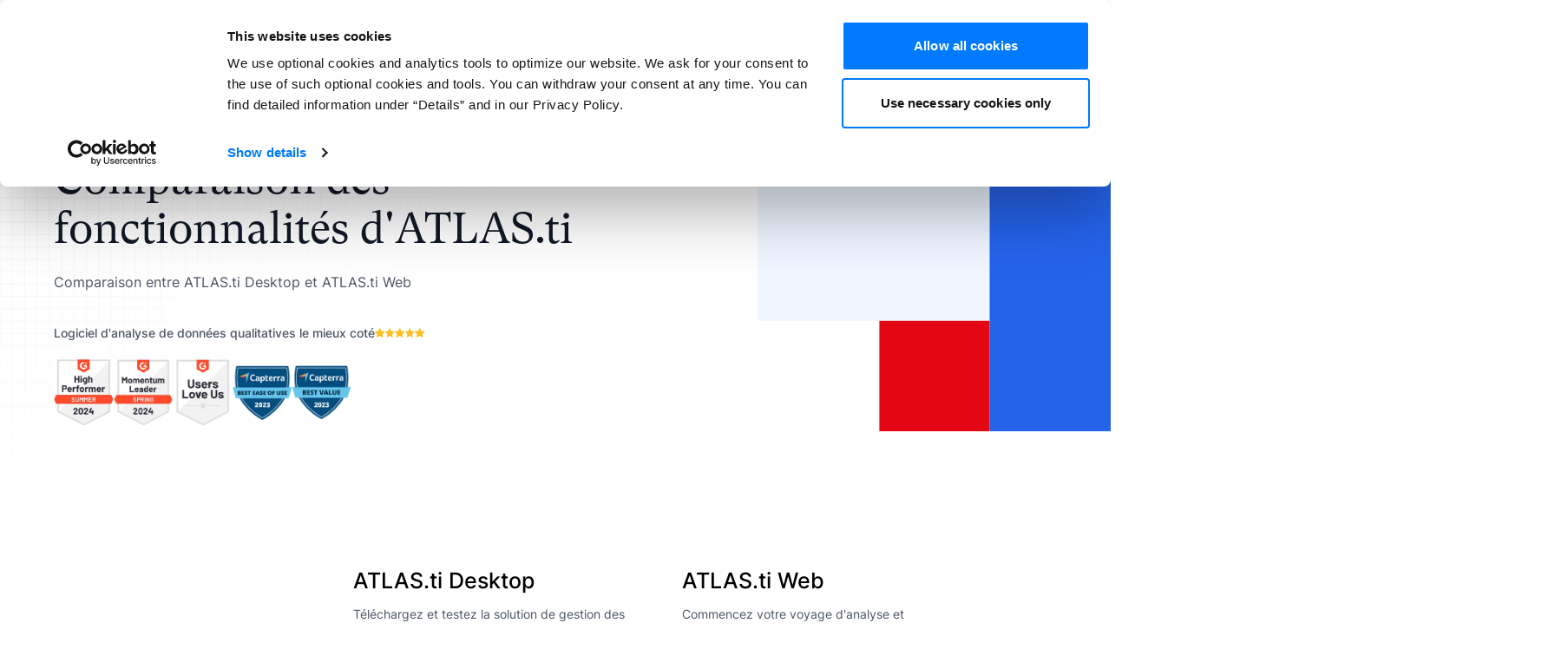

--- FILE ---
content_type: text/html; charset=UTF-8
request_url: https://atlasti.com/fr/comparacion-de-caracteristicas
body_size: 20047
content:
<!DOCTYPE html>
<html lang="fr" class="scroll-smooth md:scroll-pt-48">

<head>
  <meta name="viewport" content="width=device-width, initial-scale=1">
  <link rel="icon" type="image/svg+xml" href="/favicon.svg">
  <link rel="icon" type="image/png" href="/favicon.png">

  <!--

crafted with ❤️ by newnow.cool

-->
  <script id="Cookiebot" src="https://consent.cookiebot.com/uc.js" data-cbid="74e64a9e-3a19-43d5-8f09-70494c769ba8" data-blockingmode="auto" type="text/javascript"></script>

  <script data-cookieconsent="ignore">
    window.dataLayer = window.dataLayer || [];

    function gtag() {
      dataLayer.push(arguments);
    }
    gtag("consent", "default", {
      ad_personalization: "denied",
      ad_storage: "denied",
      ad_user_data: "denied",
      analytics_storage: "denied",
      functionality_storage: "denied",
      personalization_storage: "denied",
      security_storage: "denied",
      wait_for_update: 500,
    });
    gtag("set", "ads_data_redaction", true);
    gtag("set", "url_passthrough", true);
  </script>

  


<style itemscope itemtype="https://schema.org/WebSite" itemref="schema_name schema_description schema_image"></style>


  <title>ATLAS.ti Desktop vs. Web - Comparez les fonctionnalités - ATLAS.ti</title>
  <meta id="schema_name" itemprop="name" content="ATLAS.ti Desktop vs. Web - Comparez les fonctionnalités - ATLAS.ti">


<meta name="description" content="ATLAS.ti Desktop vs. Web ► Comparer toutes les fonctions ► Analyse plus simple & plus rapide avec les derniers outils de recherche">
<meta id="schema_description" itemprop="description" content="ATLAS.ti Desktop vs. Web ► Comparer toutes les fonctions ► Analyse plus simple & plus rapide avec les derniers outils de recherche">


  <link rel="canonical" href="https://atlasti.com/fr/comparacion-de-caracteristicas" />


          <link rel="alternate" hreflang="de" href="https://atlasti.com/de/atlas-ti-feature-vergleich">
          <link rel="alternate" hreflang="en" href="https://atlasti.com/feature-comparison">
          <link rel="alternate" hreflang="es" href="https://atlasti.com/es/comparacion-de-caracteristicas">
          <link rel="alternate" hreflang="fr" href="https://atlasti.com/fr/comparacion-de-caracteristicas">
        <link rel="alternate" hreflang="x-default" href="https://atlasti.com/feature-comparison">


      <meta id="schema_image" itemprop="image" content="https://atlasti.com/media/site/c96b1abe3f-1739281417/open-graph-global.jpg">
  


<meta name="author" content="">


<meta name="date" content="2026-01-15">


<meta property="og:title" content="ATLAS.ti Desktop vs. Web - Comparez les fonctionnalités">

<meta property="og:description" content="ATLAS.ti Desktop vs. Web ► Comparer toutes les fonctions ► Analyse plus simple & plus rapide avec les derniers outils de recherche">

      <meta property="og:image" content="https://atlasti.com/media/site/c96b1abe3f-1739281417/open-graph-global-1200x630-crop-q80.jpg">
    <meta property="og:image:width" content="1200">
    <meta property="og:image:height" content="630">
  

<meta property="og:site_name" content="ATLAS.ti">

<meta property="og:url" content="https://atlasti.com/fr/comparacion-de-caracteristicas">

<meta property="og:type" content="website">




  <meta property="og:locale" content="fr_FR">
                <meta property="og:locale:alternate" content="de_DE">
                    <meta property="og:locale:alternate" content="en_US">
                    <meta property="og:locale:alternate" content="es_ES">
                    



<meta name="twitter:card" content="summary_large_image">

<meta name="twitter:title" content="ATLAS.ti Desktop vs. Web - Comparez les fonctionnalités">

<meta name="twitter:description" content="ATLAS.ti Desktop vs. Web ► Comparer toutes les fonctions ► Analyse plus simple & plus rapide avec les derniers outils de recherche">

      <meta name="twitter:image" content="https://atlasti.com/media/site/c96b1abe3f-1739281417/open-graph-global-1200x675-crop-q80.jpg">
  

<meta name="twitter:site" content="">

<meta name="twitter:creator" content="">  

<meta name="robots" content="" />
      <link rel="stylesheet" href="/assets/assets/main-Do_aMNkd.css" />
  <script type="module" src="/assets/assets/main-CjOicGm9.js" data-cookieconsent="ignore"></script>
  <script data-cookieconsent="ignore">(function(w,d,s,l,i){w[l]=w[l]||[];w[l].push({'gtm.start':
new Date().getTime(),event:'gtm.js'});var f=d.getElementsByTagName(s)[0],
j=d.createElement(s),dl=l!='dataLayer'?'&l='+l:'';j.async=true;j.src=
'https://www.googletagmanager.com/gtm.js?id='+i+dl;f.parentNode.insertBefore(j,f);
})(window,document,'script','dataLayer','GTM-PVCKR9L');</script>  <link rel="preconnect" href="https://dev.visualwebsiteoptimizer.com" />
<script type='text/javascript' data-cfasync="false" id="vwoCode" data-cookieconsent="ignore">
  window._vwo_code || (function() {
    var account_id = 940045,
      version = 2.1,
      settings_tolerance = 2000,
      hide_element = 'body',
      hide_element_style = 'opacity:0 !important;filter:alpha(opacity=0) !important;background:none !important;transition:none !important;',
      /* DO NOT EDIT BELOW THIS LINE */
      f = false,
      w = window,
      d = document,
      v = d.querySelector('#vwoCode'),
      cK = '_vwo_' + account_id + '_settings',
      cc = {};
    try {
      var c = JSON.parse(localStorage.getItem('_vwo_' + account_id + '_config'));
      cc = c && typeof c === 'object' ? c : {}
    } catch (e) {}
    var stT = cc.stT === 'session' ? w.sessionStorage : w.localStorage;
    code = {
      nonce: v && v.nonce,
      use_existing_jquery: function() {
        return typeof use_existing_jquery !== 'undefined' ? use_existing_jquery : undefined
      },
      library_tolerance: function() {
        return typeof library_tolerance !== 'undefined' ? library_tolerance : undefined
      },
      settings_tolerance: function() {
        return cc.sT || settings_tolerance
      },
      hide_element_style: function() {
        return '{' + (cc.hES || hide_element_style) + '}'
      },
      hide_element: function() {
        if (performance.getEntriesByName('first-contentful-paint')[0]) {
          return ''
        }
        return typeof cc.hE === 'string' ? cc.hE : hide_element
      },
      getVersion: function() {
        return version
      },
      finish: function(e) {
        if (!f) {
          f = true;
          var t = d.getElementById('_vis_opt_path_hides');
          if (t) t.parentNode.removeChild(t);
          if (e)(new Image).src = 'https://dev.visualwebsiteoptimizer.com/ee.gif?a=' + account_id + e
        }
      },
      finished: function() {
        return f
      },
      addScript: function(e) {
        var t = d.createElement('script');
        t.type = 'text/javascript';
        if (e.src) {
          t.src = e.src
        } else {
          t.text = e.text
        }
        v && t.setAttribute('nonce', v.nonce);
        d.getElementsByTagName('head')[0].appendChild(t)
      },
      load: function(e, t) {
        var n = this.getSettings(),
          i = d.createElement('script'),
          r = this;
        t = t || {};
        if (n) {
          i.textContent = n;
          d.getElementsByTagName('head')[0].appendChild(i);
          if (!w.VWO || VWO.caE) {
            stT.removeItem(cK);
            r.load(e)
          }
        } else {
          var o = new XMLHttpRequest;
          o.open('GET', e, true);
          o.withCredentials = !t.dSC;
          o.responseType = t.responseType || 'text';
          o.onload = function() {
            if (t.onloadCb) {
              return t.onloadCb(o, e)
            }
            if (o.status === 200 || o.status === 304) {
              _vwo_code.addScript({
                text: o.responseText
              })
            } else {
              _vwo_code.finish('&e=loading_failure:' + e)
            }
          };
          o.onerror = function() {
            if (t.onerrorCb) {
              return t.onerrorCb(e)
            }
            _vwo_code.finish('&e=loading_failure:' + e)
          };
          o.send()
        }
      },
      getSettings: function() {
        try {
          var e = stT.getItem(cK);
          if (!e) {
            return
          }
          e = JSON.parse(e);
          if (Date.now() > e.e) {
            stT.removeItem(cK);
            return
          }
          return e.s
        } catch (e) {
          return
        }
      },
      init: function() {
        if (d.URL.indexOf('__vwo_disable__') > -1) return;
        var e = this.settings_tolerance();
        w._vwo_settings_timer = setTimeout(function() {
          _vwo_code.finish();
          stT.removeItem(cK)
        }, e);
        var t;
        if (this.hide_element() !== 'body') {
          t = d.createElement('style');
          var n = this.hide_element(),
            i = n ? n + this.hide_element_style() : '',
            r = d.getElementsByTagName('head')[0];
          t.setAttribute('id', '_vis_opt_path_hides');
          v && t.setAttribute('nonce', v.nonce);
          t.setAttribute('type', 'text/css');
          if (t.styleSheet) t.styleSheet.cssText = i;
          else t.appendChild(d.createTextNode(i));
          r.appendChild(t)
        } else {
          t = d.getElementsByTagName('head')[0];
          var i = d.createElement('div');
          i.style.cssText = 'z-index: 2147483647 !important;position: fixed !important;left: 0 !important;top: 0 !important;width: 100% !important;height: 100% !important;background: white !important;display: block !important;';
          i.setAttribute('id', '_vis_opt_path_hides');
          i.classList.add('_vis_hide_layer');
          t.parentNode.insertBefore(i, t.nextSibling)
        }
        var o = window._vis_opt_url || d.URL,
          s = 'https://dev.visualwebsiteoptimizer.com/j.php?a=' + account_id + '&u=' + encodeURIComponent(o) + '&vn=' + version;
        if (w.location.search.indexOf('_vwo_xhr') !== -1) {
          this.addScript({
            src: s
          })
        } else {
          this.load(s + '&x=true')
        }
      }
    };
    w._vwo_code = code;
    code.init();
  })();
</script></head>

<body x-data :class="{'overflow-clip': $store.modals.count > 0}" class="antialiased">
  <noscript><iframe src="https://www.googletagmanager.com/ns.html?id=GTM-PVCKR9L" height="0" width="0" style="display:none;visibility:hidden"></iframe></noscript>
  
  <div class="page" :class="{'page-header-top': top, 'page--promobar': $store.promobar.show}" x-data="page">
    <div class="page__header" x-ref="header">
            <header class="header header--" :class="{'header--navopen': navopen}" x-data="header" x-cloak>
	<div class="header__container">
		<a href="https://atlasti.com/fr" class="header__logo pt-3.5">
			<svg fill="none" xmlns="http://www.w3.org/2000/svg" viewBox="0 0 275 67">
	<path d="M102.329 59.829h-1.35v6.547h4.329v-1.29h-2.979v-5.257Z" fill="currentColor" />
	<path d="M110.095 63.54c0 1.048-.546 1.695-1.423 1.695s-1.415-.647-1.415-1.694v-3.718h-1.346v3.865c0 1.709 1.083 2.812 2.761 2.812 1.678 0 2.77-1.103 2.77-2.812v-3.865h-1.347v3.718Z" fill="currentColor" />
	<path d="M114.514 59.829h-1.488l-.795 6.547h1.355l.47-4.261 1.395 4.26h1.154l1.4-4.26.447 4.266h1.364l-.803-6.552h-1.488l-1.503 4.595-1.508-4.595Z" fill="currentColor" />
	<path d="M122.198 59.829h-1.346v6.547h1.346v-6.547Z" fill="currentColor" />
	<path d="M131.204 63.637h2.682V62.46h-2.682v-1.392h3.352v-1.24h-4.705v6.548h4.773V65.13h-3.42v-1.494Z" fill="currentColor" />
	<path d="M140.653 62.016c0-1.31-.911-2.187-2.266-2.187h-2.71v6.547h1.346V64.21h1.024c.091 0 .184 0 .275-.008l1.007 2.173h1.522l-1.236-2.527c.679-.376 1.038-1.01 1.038-1.833Zm-3.63-.956h1.259c.611 0 1.007.376 1.007.959s-.418.987-1.01.987h-1.253v-1.95l-.003.004Z" fill="currentColor" />
	<path d="M144.637 59.713c-1.899 0-3.387 1.485-3.387 3.38a3.358 3.358 0 0 0 3.387 3.393c1.898 0 3.386-1.488 3.386-3.392s-1.488-3.381-3.386-3.381Zm2.022 3.386c0 1.155-.905 2.091-2.022 2.091-1.118 0-2.023-.936-2.023-2.09 0-1.155.905-2.091 2.023-2.091 1.117 0 2.022.936 2.022 2.09Z" fill="currentColor" />
	<path d="M125.463 66.376h1.126l2.555-6.547H122.9l.487 1.239h3.864l-1.228 3.378-.721-1.986h-1.372l1.533 3.916Z" fill="currentColor" />
	<path d="M127.495 59.317s.384-.266.763-1.01c.215.633-.045 1.01-.045 1.01h-.718Z" fill="currentColor" />
	<path d="M127.356 55.693c-.937 1.295-3.047.523-3.658 3.63h1.214c.441-.912.896-.524 1.643-1.237.068.86-.152 1.061-.396 1.236h.911s1.296-.993.28-3.63h.006Z" fill="currentColor" />
	<path d="M95.332 59.806h-1.18l-2.554 6.502-.031.079h1.414l.45-1.24h2.614l.456 1.24h1.412l-2.564-6.544-.014-.037h-.003Zm-.597 1.754.877 2.408h-1.75l.868-2.385v-.023h.005Z" fill="currentColor" />
	<path d="M153.237 61.374a1.92 1.92 0 0 1 1.678-.125c.241.093.453.215.637.365l.085.07.806-1.08-.077-.065a3.31 3.31 0 0 0-1.001-.586 3.377 3.377 0 0 0-1.186-.209c-.613 0-1.182.15-1.691.444-.51.294-.917.702-1.211 1.208a3.32 3.32 0 0 0-.444 1.69 3.327 3.327 0 0 0 1.655 2.902 3.308 3.308 0 0 0 1.691.447c.416 0 .815-.07 1.183-.212.368-.142.707-.34 1.002-.594l.073-.065-.789-1.092-.088.068a2.555 2.555 0 0 1-.673.395 1.992 1.992 0 0 1-.71.125 1.83 1.83 0 0 1-.948-.26 1.971 1.971 0 0 1-.959-1.715 1.973 1.973 0 0 1 .959-1.714l.008.003Z" fill="currentColor" />
	<path d="M161.668 60.185a3.336 3.336 0 0 0-1.692-.444c-.613 0-1.182.15-1.691.444-.51.295-.917.702-1.211 1.208a3.32 3.32 0 0 0-.444 1.69 3.327 3.327 0 0 0 1.655 2.902 3.31 3.31 0 0 0 1.691.447 3.31 3.31 0 0 0 2.903-1.66c.294-.51.444-1.079.444-1.69 0-.61-.15-1.182-.444-1.689a3.279 3.279 0 0 0-1.211-1.208Zm-.741 4.618a1.862 1.862 0 0 1-1.898 0 1.973 1.973 0 0 1-.959-1.715 1.973 1.973 0 0 1 .959-1.714c.291-.173.611-.26.947-.26.337 0 .657.087.948.26.292.172.527.413.699.712.173.3.26.637.26 1.005 0 .368-.087.699-.26.999-.172.3-.407.54-.699.715l.003-.002Z" fill="currentColor" />
	<path d="m168.857 59.854-1.42 4.34-1.423-4.34h-1.536l-.787 6.474h1.432l.43-3.936 1.29 3.935h1.202l1.29-3.93.414 3.933h1.437l-.792-6.476h-1.537Z" fill="currentColor" />
	<path d="M176.649 63.184c.181-.334.274-.727.274-1.165 0-.439-.096-.795-.283-1.12a1.999 1.999 0 0 0-.809-.77c-.345-.184-.749-.275-1.205-.275h-2.529v6.474h1.42v-2.083h1.123c.464 0 .874-.093 1.217-.274.345-.184.614-.45.795-.787h-.003Zm-3.135-2.023h1.03c.19 0 .362.037.506.11.142.072.255.173.334.3.079.13.119.284.119.456 0 .173-.04.34-.122.475a.852.852 0 0 1-.336.32 1.069 1.069 0 0 1-.504.116h-1.03v-1.774l.003-.003Z" fill="currentColor" />
	<path d="m178.847 59.846-2.546 6.482h1.482l.436-1.203h2.464l.442 1.203h1.477l-2.538-6.482H178.847Zm1.384 4.037h-1.556l.775-2.13.781 2.13Z" fill="currentColor" />
	<path d="m187.357 63.858-2.806-4.004h-1.378v6.474h1.398v-4.131l2.866 4.085.034.046h1.284v-6.474h-1.398v4.004Z" fill="currentColor" />
	<path d="m193.556 59.854-1.296 2.496-1.315-2.496h-1.647l2.247 3.888v2.586h1.42V63.73l2.243-3.876h-1.652Z" fill="currentColor" />
	<path d="M236.008 46.028a4.1 4.1 0 0 0 3.794-2.583 4.222 4.222 0 0 0-.902-4.55 4.057 4.057 0 0 0-4.482-.885 4.17 4.17 0 0 0-2.512 3.876c0 1.106.43 2.17 1.199 2.951a4.06 4.06 0 0 0 2.906 1.22" fill="#E30613" />
	<path d="M24.673 0C12.132-.008 1.584 9.574.167 22.26c-.108.95-.164 1.904-.167 2.86.017 13.866 11.054 25.104 24.673 25.12h20.682c2.204 0 3.992-1.818 3.992-4.065 0-2.246-1.788-4.065-3.992-4.065h-3.508c-5.237 0-9.045-3.953-9.045-9.399v-7.593c0-4.57-3.639-8.276-8.129-8.276s-8.128 3.706-8.128 8.276c0 4.569 3.638 8.275 8.128 8.275 2.204-.006 4.049 1.697 4.264 3.93v.846c-.207 2.238-2.054 3.946-4.264 3.94-9.209-.022-16.666-7.616-16.689-16.992-.009-8.818 6.612-16.18 15.24-16.946 8.63-.764 16.402 5.319 17.89 14.01.17.97.254 1.952.254 2.936v5.908c0 2.243 1.788 4.065 3.992 4.065 2.204 0 3.992-1.819 3.992-4.065v-5.873c0-.957-.059-1.91-.166-2.86C47.778 9.593 37.225-.007 24.672 0Z" fill="#E30613" />
	<path fill-rule="evenodd" clip-rule="evenodd" d="M271.902 12.678a3.098 3.098 0 0 1-2.863-1.95 3.2 3.2 0 0 1 .673-3.437 3.058 3.058 0 0 1 3.378-.68 3.156 3.156 0 0 1 1.907 2.92c-.003 1.74-1.389 3.15-3.098 3.15l.003-.003Zm-178.813 32.4h5.5L85.91 8.79h-6.878L66.39 45.078h5.514l2.95-8.553h15.193l3.039 8.553h.003Zm22.645 0h-5.43V13.58H99.316V8.787h27.418v4.793h-11.003v31.495l.003.002Zm18.053 0h21.394v-4.793h-15.979V8.787h-5.415v36.29Zm54.645 0h5.509L181.292 8.79h-6.884l-12.669 36.288h5.494l2.999-8.553H185.4l3.038 8.553h-.006Zm12.259 0h.297l17.001-.029c3.384-.52 5.46-2.656 5.554-5.71.073-1.813.065-3.787 0-6.212-.08-2.702-1.488-4.555-4.196-5.514-2.36-.838-4.739-1.712-7.053-2.56l-.481-.176c-.498-.181-.993-.365-1.488-.546-1.491-.546-2.979-1.095-4.47-1.63a1.822 1.822 0 0 1-1.39-1.686 50.388 50.388 0 0 1-.033-5.842c.017-.458.215-.891.548-1.2.385-.404 1.74-.526 2.51-.526h14.432l.39-4.657h-16.551c-2.985.082-6.295 1.862-6.487 5.582a59.653 59.653 0 0 0 0 7.05c.158 2.649 1.61 4.496 4.289 5.472 1.986.727 3.972 1.477 5.955 2.224 2.332.877 4.739 1.78 7.13 2.643a2.247 2.247 0 0 1 1.714 2.286v4.475c-.042 1.022-.868 1.825-1.872 1.82-.351.053-1.059.053-1.059.053h-15.226l.484 4.685.002-.002Zm-28.962-13.241h12.233L177.82 13.49l-6.091 18.347Zm-95.372 0h12.24L82.498 13.49l-6.142 18.347Zm172.289 7.506c0 4.393 2.099 6.275 7.016 6.275a17.576 17.576 0 0 0 5.741-.985l.272-.093-.722-4.11-.345.087a17.28 17.28 0 0 1-4.23.625c-2.223 0-2.436-.693-2.436-2.549V22.781h7.209l.456-4.422h-7.665v-7.105l-5.296.736v6.369h-4.759v4.422h4.759v16.562Zm20.599 5.729h5.297V18.356h-5.297v26.716Z" fill="currentColor" />
</svg>		</a>

		<div class="header__nav" x-transition x-show="navopen">
			<div class="navigation">
	<div class="navigation__actions">
				<span >
		<a href="https://atlasti.com/fr/free-trial-version" target="_blank" rel="noopener noreferrer" class="button button--size-default button--type-light primary "  >
	<span class="button__inner">
		
		<span class="button__label">
			Essayer gratuitement		</span>

			</span>
</a>	</span>
		<span >
		<a href="https://shop.atlasti.com/74/purl-order" target="_blank" rel="noopener noreferrer" class="button button--size-default button--type-blue primary "  >
	<span class="button__inner">
		
		<span class="button__label">
			Acheter maintenant		</span>

			</span>
</a>	</span>
	</div>

					<div class="navigation__item  navigation__item--subnav">

							<span class="navigation__link">
					<span class="navigation__link-label">
						Produit					</span>

											<span class="navigation__link-arrow">
							<svg fill="none" xmlns="http://www.w3.org/2000/svg" viewBox="0 0 16 16">
								<path d="M3.5 6.5 8 11l4.5-4.5" stroke="currentColor" stroke-miterlimit="10" stroke-linecap="round" stroke-linejoin="round" />
							</svg>
						</span>
									</span>
			
			
							<div class="navigation__sub">
					<div class="subnav" x-data="{keep: false}" :class="{'subnav--keep': keep}">
	<div class="subnav__top" @mouseleave="keep = false"></div>
	<div class="subnav__skrim" @mouseleave="keep = false"></div>

	<div class="subnav__container">
			<div class="block" id="">
		<div class="subnav-icons">
	<div class="subnav-icons__title">
		ATLAS.ti pour	</div>

	<div class="subnav-icons__links">
								<a href="https://atlasti.com/fr/chercheurs-scientifiques"  class="subnav-icons__link">
				<span class="subnav-icons__link-icon">
					<svg fill="none" xmlns="http://www.w3.org/2000/svg" viewBox="0 0 16 16"><path fill-rule="evenodd" clip-rule="evenodd" d="M5.293 15.707A1 1 0 0 0 6 16a4 4 0 0 0 4-4 11.34 11.34 0 0 0-1.071-4.371A9.612 9.612 0 0 1 8 4a2 2 0 0 1 2-2 1 1 0 1 0 0-2 4 4 0 0 0-4 4c.061 1.514.426 3 1.071 4.371.545 1.137.86 2.37.929 3.629a2 2 0 0 1-2 2 1 1 0 0 0-.707 1.707ZM12 7a1 1 0 0 1-.707-.293l-2-2a1 1 0 0 1 1.414-1.414l2 2A1 1 0 0 1 12 7Zm-6 6a1 1 0 0 1-.707-.293l-2-2a1 1 0 0 1 1.414-1.414l2 2A1 1 0 0 1 6 13Zm-5-2a1 1 0 0 1-1-1 4 4 0 0 1 4-4 1 1 0 0 1 0 2 2 2 0 0 0-2 2 1 1 0 0 1-1 1Zm10.293-1.293A1 1 0 0 0 12 10a4 4 0 0 0 4-4 1 1 0 0 0-2 0 2 2 0 0 1-2 2 1 1 0 0 0-.707 1.707Z" fill="currentColor"/></svg>				</span>

				<span class="subnav-icons__link-content">
					<span class="subnav-icons__link-label">
						Chercheurs scientifiques					</span>

					<span class="subnav-icons__link-text">
						Obtenez des informations exploitables qui font une différence					</span>
				</span>
			</a>
								<a href="https://atlasti.com/fr/le-logiciel-d-analyse-qualitative-n01-pour-les-etudiants-et-les-professeurs"  class="subnav-icons__link">
				<span class="subnav-icons__link-icon">
					<svg fill="none" xmlns="http://www.w3.org/2000/svg" viewBox="0 0 16 16"><g clip-path="url(#a)"><path fill-rule="evenodd" clip-rule="evenodd" d="m8.5.1 7 4c.7.4.7 1.4 0 1.7l-7 4c-.3.2-.7.2-1 0l-7-4c-.7-.3-.7-1.3 0-1.7l7-4c.3-.1.7-.1 1 0ZM8 12c.5 0 1-.1 1.5-.4L14 9v4c0 2.1-3.1 3-6 3s-6-.9-6-3V9l4.5 2.6c.5.3 1 .4 1.5.4Z" fill="currentColor"/></g><defs><clipPath id="a"><path fill="#fff" d="M0 0h16v16H0z"/></clipPath></defs></svg>				</span>

				<span class="subnav-icons__link-content">
					<span class="subnav-icons__link-label">
						Étudiants					</span>

					<span class="subnav-icons__link-text">
						Rationalisez votre flux de recherche universitaire					</span>
				</span>
			</a>
								<a href="https://atlasti.com/fr/universities"  class="subnav-icons__link">
				<span class="subnav-icons__link-icon">
					<svg xmlns="http://www.w3.org/2000/svg" viewBox="0 0 16 16"><path fill="currentColor" d="M15 9h-2V3c0-.6-.4-1-1-1H9V0H7v2H4c-.6 0-1 .4-1 1v6H1c-.6 0-1 .4-1 1v5c0 .6.4 1 1 1h14c.6 0 1-.4 1-1v-5c0-.6-.4-1-1-1ZM5 10V4h6v10H9v-3H7v3H5v-4Z"/><path fill="currentColor" d="M9 6H7v2h2V6Z"/></svg>				</span>

				<span class="subnav-icons__link-content">
					<span class="subnav-icons__link-label">
						Universités					</span>

					<span class="subnav-icons__link-text">
						Rationaliser le flux de travail de la recherche universitaire					</span>
				</span>
			</a>
								<a href="https://atlasti.com/fr/ux-designers-and-product-teams"  class="subnav-icons__link">
				<span class="subnav-icons__link-icon">
					<svg fill="none" xmlns="http://www.w3.org/2000/svg" viewBox="0 0 16 16"><path fill-rule="evenodd" clip-rule="evenodd" d="M7 4.5a2.5 2.5 0 1 1-5 0 2.5 2.5 0 0 1 5 0Zm1.262 4.782c.473.375.738.95.738 1.554V12H0v-1.164c0-.604.265-1.179.738-1.554C1.461 8.708 2.715 8 4.5 8s3.039.708 3.762 1.282ZM11.5 7a2.5 2.5 0 1 0 0-5 2.5 2.5 0 0 0 0 5Zm0 1c1.785 0 3.039.708 3.762 1.282.473.375.738.95.738 1.554V12h-5v-1.164c0-1-.375-1.927-1.019-2.647A6.206 6.206 0 0 1 11.5 8Z" fill="currentColor"/></svg>				</span>

				<span class="subnav-icons__link-content">
					<span class="subnav-icons__link-label">
						Designers UX et produits					</span>

					<span class="subnav-icons__link-text">
						Validez vos concepts, prototypes et plus					</span>
				</span>
			</a>
								<a href="https://atlasti.com/fr/marketeurs"  class="subnav-icons__link">
				<span class="subnav-icons__link-icon">
					<svg fill="none" xmlns="http://www.w3.org/2000/svg" viewBox="0 0 16 16"><path fill-rule="evenodd" clip-rule="evenodd" d="M0 8c0-4.4 3.6-8 8-8s8 3.6 8 8-3.6 8-8 8-8-3.6-8-8Zm2 0c0 3.3 2.7 6 6 6s6-2.7 6-6-2.7-6-6-6-6 2.7-6 6Zm2 0c0-2.2 1.8-4 4-4s4 1.8 4 4-1.8 4-4 4-4-1.8-4-4Zm2 0c0 1.1.9 2 2 2s2-.9 2-2-.9-2-2-2-2 .9-2 2Z" fill="currentColor"/></svg>				</span>

				<span class="subnav-icons__link-content">
					<span class="subnav-icons__link-label">
						Marketeurs					</span>

					<span class="subnav-icons__link-text">
						Comprenez votre public et améliorez votre stratégie					</span>
				</span>
			</a>
								<a href="https://atlasti.com/fr/le-logiciel-d-analyse-qualitative-n01-pour-les-analystes-de-donnees"  class="subnav-icons__link">
				<span class="subnav-icons__link-icon">
					<svg fill="none" xmlns="http://www.w3.org/2000/svg" viewBox="0 0 16 16"><path fill-rule="evenodd" clip-rule="evenodd" d="M5 3h1a1 1 0 0 1 1 1v7a1 1 0 0 1-1 1H5v4H3v-4H2a1 1 0 0 1-1-1V4a1 1 0 0 1 1-1h1V0h2v3Zm8 2h1a1 1 0 0 1 1 1v7a1 1 0 0 1-1 1h-1v2h-2v-2h-1a1 1 0 0 1-1-1V6a1 1 0 0 1 1-1h1V0h2v5Z" fill="currentColor"/></svg>				</span>

				<span class="subnav-icons__link-content">
					<span class="subnav-icons__link-label">
						Analystes de données					</span>

					<span class="subnav-icons__link-text">
						Enrichissez votre analyse avec des résultats qualitatifs					</span>
				</span>
			</a>
			</div>
</div>	</div>
		<div class="block" id="">
		<div class="subnav-groups">
			<div class="subnav-groups__group">
			<div class="subnav-groups__title">
				Cas d'utilisation			</div>

			<div class="subnav-groups__links">
														
					<a href="https://atlasti.com/fr/outils-d-analyse-des-entretiens"  class="subnav-groups__link">
						<span>
							Analyse des entrevues						</span>

						<span class="subnav-groups__link-arrow">
							<svg fill="none" xmlns="http://www.w3.org/2000/svg" viewBox="0 0 16 16">
								<path d="M9.3 1.3 7.9 2.7 12.2 7H0v2h12.2l-4.3 4.3 1.4 1.4L16 8 9.3 1.3Z" fill="currentColor" />
							</svg>
						</span>
					</a>
														
					<a href="https://atlasti.com/fr/analyse-des-donnees-de-l-enquete"  class="subnav-groups__link">
						<span>
							Analyse des donn&eacute;es de l&#039;enqu&ecirc;te						</span>

						<span class="subnav-groups__link-arrow">
							<svg fill="none" xmlns="http://www.w3.org/2000/svg" viewBox="0 0 16 16">
								<path d="M9.3 1.3 7.9 2.7 12.2 7H0v2h12.2l-4.3 4.3 1.4 1.4L16 8 9.3 1.3Z" fill="currentColor" />
							</svg>
						</span>
					</a>
														
					<a href="https://atlasti.com/fr/analyse-des-groupes-de-discussion"  class="subnav-groups__link">
						<span>
							Analyse des groupes de discussion						</span>

						<span class="subnav-groups__link-arrow">
							<svg fill="none" xmlns="http://www.w3.org/2000/svg" viewBox="0 0 16 16">
								<path d="M9.3 1.3 7.9 2.7 12.2 7H0v2h12.2l-4.3 4.3 1.4 1.4L16 8 9.3 1.3Z" fill="currentColor" />
							</svg>
						</span>
					</a>
														
					<a href="https://atlasti.com/fr/outils-d-analyse-litteraire"  class="subnav-groups__link">
						<span>
							&Eacute;valuation de la litt&eacute;rature						</span>

						<span class="subnav-groups__link-arrow">
							<svg fill="none" xmlns="http://www.w3.org/2000/svg" viewBox="0 0 16 16">
								<path d="M9.3 1.3 7.9 2.7 12.2 7H0v2h12.2l-4.3 4.3 1.4 1.4L16 8 9.3 1.3Z" fill="currentColor" />
							</svg>
						</span>
					</a>
														
					<a href="https://atlasti.com/fr/outils-de-recherche-sur-les-utilisateurs"  class="subnav-groups__link">
						<span>
							Recherche utilisateur						</span>

						<span class="subnav-groups__link-arrow">
							<svg fill="none" xmlns="http://www.w3.org/2000/svg" viewBox="0 0 16 16">
								<path d="M9.3 1.3 7.9 2.7 12.2 7H0v2h12.2l-4.3 4.3 1.4 1.4L16 8 9.3 1.3Z" fill="currentColor" />
							</svg>
						</span>
					</a>
							</div>
		</div>
			<div class="subnav-groups__group">
			<div class="subnav-groups__title">
				Products			</div>

			<div class="subnav-groups__links">
														
					<a href="https://atlasti.com/fr/atlas-ti-desktop"  class="subnav-groups__link">
						<span>
							ATLAS.ti Mac &amp; Windows						</span>

						<span class="subnav-groups__link-arrow">
							<svg fill="none" xmlns="http://www.w3.org/2000/svg" viewBox="0 0 16 16">
								<path d="M9.3 1.3 7.9 2.7 12.2 7H0v2h12.2l-4.3 4.3 1.4 1.4L16 8 9.3 1.3Z" fill="currentColor" />
							</svg>
						</span>
					</a>
														
					<a href="https://atlasti.com/fr/atlas-ti-web"  class="subnav-groups__link">
						<span>
							ATLAS.ti Web						</span>

						<span class="subnav-groups__link-arrow">
							<svg fill="none" xmlns="http://www.w3.org/2000/svg" viewBox="0 0 16 16">
								<path d="M9.3 1.3 7.9 2.7 12.2 7H0v2h12.2l-4.3 4.3 1.4 1.4L16 8 9.3 1.3Z" fill="currentColor" />
							</svg>
						</span>
					</a>
														
					<a href="https://atlasti.com/fr/comparacion-de-caracteristicas"  class="subnav-groups__link">
						<span>
							Comparaison de fonctionnalit&eacute;s						</span>

						<span class="subnav-groups__link-arrow">
							<svg fill="none" xmlns="http://www.w3.org/2000/svg" viewBox="0 0 16 16">
								<path d="M9.3 1.3 7.9 2.7 12.2 7H0v2h12.2l-4.3 4.3 1.4 1.4L16 8 9.3 1.3Z" fill="currentColor" />
							</svg>
						</span>
					</a>
														
					<a href="https://atlasti.com/fr/features"  class="subnav-groups__link">
						<span>
							Aper&ccedil;u des fonctionnalit&eacute;s						</span>

						<span class="subnav-groups__link-arrow">
							<svg fill="none" xmlns="http://www.w3.org/2000/svg" viewBox="0 0 16 16">
								<path d="M9.3 1.3 7.9 2.7 12.2 7H0v2h12.2l-4.3 4.3 1.4 1.4L16 8 9.3 1.3Z" fill="currentColor" />
							</svg>
						</span>
					</a>
							</div>
		</div>
	</div>	</div>
		</div>
</div>				</div>
					</div>
					<div class="navigation__item  navigation__item--subnav">

							<span class="navigation__link">
					<span class="navigation__link-label">
						Apprendre					</span>

											<span class="navigation__link-arrow">
							<svg fill="none" xmlns="http://www.w3.org/2000/svg" viewBox="0 0 16 16">
								<path d="M3.5 6.5 8 11l4.5-4.5" stroke="currentColor" stroke-miterlimit="10" stroke-linecap="round" stroke-linejoin="round" />
							</svg>
						</span>
									</span>
			
							<div class="navigation__academy">
					<a href="https://atlasti.com/fr/trainings"  class="academy-teaser" target="">
  <div class="academy-teaser__title">
    L'académie ATLAS.ti (en anglais ou en espagnol)  </div>

  <div class="academy-teaser__text">
    Apprenez les bases et les fonctionnalités avancées d'ATLAS.ti et concevez votre apprentissage individuel avec de nombreuses offres gratuites et premium.  </div>

  <div class="academy-teaser__media">
    <img class="academy-teaser__image" height="240" loading="eager" sizes="200px" src="https://atlasti.com/media/site/743c211591-1739281417/academy.png" srcset="https://atlasti.com/media/site/743c211591-1739281417/academy-200x.webp 200w, https://atlasti.com/media/site/743c211591-1739281417/academy-400x.webp 400w, https://atlasti.com/media/site/743c211591-1739281417/academy-800x.webp 800w, https://atlasti.com/media/site/743c211591-1739281417/academy-1200x.webp 1200w, https://atlasti.com/media/site/743c211591-1739281417/academy-2048x.webp 2048w" width="240">  </div>
</a>				</div>
			
							<div class="navigation__sub">
					<div class="subnav" x-data="{keep: false}" :class="{'subnav--keep': keep}">
	<div class="subnav__top" @mouseleave="keep = false"></div>
	<div class="subnav__skrim" @mouseleave="keep = false"></div>

	<div class="subnav__container">
			<div class="block" id="">
		<div class="subnav-groups">
			<div class="subnav-groups__group">
			<div class="subnav-groups__title">
				Resources			</div>

			<div class="subnav-groups__links">
														
					<a href="https://atlasti.com/fr/trainings"  class="subnav-groups__link">
						<span>
							Formation sur les produits						</span>

						<span class="subnav-groups__link-arrow">
							<svg fill="none" xmlns="http://www.w3.org/2000/svg" viewBox="0 0 16 16">
								<path d="M9.3 1.3 7.9 2.7 12.2 7H0v2h12.2l-4.3 4.3 1.4 1.4L16 8 9.3 1.3Z" fill="currentColor" />
							</svg>
						</span>
					</a>
														
					<a href="https://atlasti.com/fr/guides"  class="subnav-groups__link">
						<span>
							Guides de recherche						</span>

						<span class="subnav-groups__link-arrow">
							<svg fill="none" xmlns="http://www.w3.org/2000/svg" viewBox="0 0 16 16">
								<path d="M9.3 1.3 7.9 2.7 12.2 7H0v2h12.2l-4.3 4.3 1.4 1.4L16 8 9.3 1.3Z" fill="currentColor" />
							</svg>
						</span>
					</a>
														
					<a href="https://atlasti.com/fr/video-tutorials"  class="subnav-groups__link">
						<span>
							Tutoriels vid&eacute;o						</span>

						<span class="subnav-groups__link-arrow">
							<svg fill="none" xmlns="http://www.w3.org/2000/svg" viewBox="0 0 16 16">
								<path d="M9.3 1.3 7.9 2.7 12.2 7H0v2h12.2l-4.3 4.3 1.4 1.4L16 8 9.3 1.3Z" fill="currentColor" />
							</svg>
						</span>
					</a>
														
					<a href="https://atlasti.com/fr/research-hub"  class="subnav-groups__link">
						<span>
							Research Hub						</span>

						<span class="subnav-groups__link-arrow">
							<svg fill="none" xmlns="http://www.w3.org/2000/svg" viewBox="0 0 16 16">
								<path d="M9.3 1.3 7.9 2.7 12.2 7H0v2h12.2l-4.3 4.3 1.4 1.4L16 8 9.3 1.3Z" fill="currentColor" />
							</svg>
						</span>
					</a>
														
					<a href="https://atlasti.com/fr/atlas-ti-ai-lab-accelerating-innovation-for-data-analysis"  class="subnav-groups__link">
						<span>
							ATLAS.ti AI Lab						</span>

						<span class="subnav-groups__link-arrow">
							<svg fill="none" xmlns="http://www.w3.org/2000/svg" viewBox="0 0 16 16">
								<path d="M9.3 1.3 7.9 2.7 12.2 7H0v2h12.2l-4.3 4.3 1.4 1.4L16 8 9.3 1.3Z" fill="currentColor" />
							</svg>
						</span>
					</a>
														
					<a href="https://atlasti.com/fr/manuals-and-documents"  class="subnav-groups__link">
						<span>
							Manuels d&#039;utilisation						</span>

						<span class="subnav-groups__link-arrow">
							<svg fill="none" xmlns="http://www.w3.org/2000/svg" viewBox="0 0 16 16">
								<path d="M9.3 1.3 7.9 2.7 12.2 7H0v2h12.2l-4.3 4.3 1.4 1.4L16 8 9.3 1.3Z" fill="currentColor" />
							</svg>
						</span>
					</a>
							</div>
		</div>
			<div class="subnav-groups__group">
			<div class="subnav-groups__title">
				Connecter			</div>

			<div class="subnav-groups__links">
														
					<a href="https://atlasti.com/fr/trainers"  class="subnav-groups__link">
						<span>
							Formateurs et consultants						</span>

						<span class="subnav-groups__link-arrow">
							<svg fill="none" xmlns="http://www.w3.org/2000/svg" viewBox="0 0 16 16">
								<path d="M9.3 1.3 7.9 2.7 12.2 7H0v2h12.2l-4.3 4.3 1.4 1.4L16 8 9.3 1.3Z" fill="currentColor" />
							</svg>
						</span>
					</a>
														
					<a href="https://atlasti.com/fr/certificat-d-enseignement-atlas-ti"  class="subnav-groups__link">
						<span>
							Certification d&rsquo;enseignement						</span>

						<span class="subnav-groups__link-arrow">
							<svg fill="none" xmlns="http://www.w3.org/2000/svg" viewBox="0 0 16 16">
								<path d="M9.3 1.3 7.9 2.7 12.2 7H0v2h12.2l-4.3 4.3 1.4 1.4L16 8 9.3 1.3Z" fill="currentColor" />
							</svg>
						</span>
					</a>
														
					<a href="https://atlasti.com/fr/resellers"  class="subnav-groups__link">
						<span>
							Trouver des revendeurs ATLAS.ti						</span>

						<span class="subnav-groups__link-arrow">
							<svg fill="none" xmlns="http://www.w3.org/2000/svg" viewBox="0 0 16 16">
								<path d="M9.3 1.3 7.9 2.7 12.2 7H0v2h12.2l-4.3 4.3 1.4 1.4L16 8 9.3 1.3Z" fill="currentColor" />
							</svg>
						</span>
					</a>
														
					<a href="https://atlasti.com/fr/customers"  class="subnav-groups__link">
						<span>
							Qui utilise ATLAS.ti 						</span>

						<span class="subnav-groups__link-arrow">
							<svg fill="none" xmlns="http://www.w3.org/2000/svg" viewBox="0 0 16 16">
								<path d="M9.3 1.3 7.9 2.7 12.2 7H0v2h12.2l-4.3 4.3 1.4 1.4L16 8 9.3 1.3Z" fill="currentColor" />
							</svg>
						</span>
					</a>
														
					<a href="https://atlasti.com/fr/support"  class="subnav-groups__link">
						<span>
							Centre d&#039;assistance						</span>

						<span class="subnav-groups__link-arrow">
							<svg fill="none" xmlns="http://www.w3.org/2000/svg" viewBox="0 0 16 16">
								<path d="M9.3 1.3 7.9 2.7 12.2 7H0v2h12.2l-4.3 4.3 1.4 1.4L16 8 9.3 1.3Z" fill="currentColor" />
							</svg>
						</span>
					</a>
							</div>
		</div>
	</div>	</div>
		<div class="block" id="">
		<div class="subnav-contact" x-data="subnavcontact([{&quot;number&quot;:&quot;+33 (1) 856 44135&quot;,&quot;info&quot;:&quot;Assistance t\u00e9l\u00e9phonique gratuite en anglais et en espagnol. Disponible du lundi au vendredi. Petit rappel amical : Nous sommes ferm\u00e9s pendant les jours f\u00e9ri\u00e9s aux \u00c9tats-Unis. Nous serons bient\u00f4t de retour, repos\u00e9s et pr\u00eats \u00e0 vous aider !&quot;},{&quot;number&quot;:&quot;+1 (866) 880-0231&quot;,&quot;info&quot;:&quot;Toll-free in the US and Canada. Free telephone support in English and Spanish. Available from Monday to Friday. Petit rappel amical : Nous sommes ferm\u00e9s pendant les jours f\u00e9ri\u00e9s aux \u00c9tats-Unis. Nous serons bient\u00f4t de retour, repos\u00e9s et pr\u00eats \u00e0 vous aider !&quot;},{&quot;number&quot;:&quot;+43 (1) 253 1794&quot;,&quot;info&quot;:&quot;Free telephone support in English and Spanish. Available from Monday to Friday. Petit rappel amical : Nous sommes ferm\u00e9s pendant les jours f\u00e9ri\u00e9s aux \u00c9tats-Unis. Nous serons bient\u00f4t de retour, repos\u00e9s et pr\u00eats \u00e0 vous aider !&quot;},{&quot;number&quot;:&quot;+49 30 7262 1557&quot;,&quot;info&quot;:&quot;Free telephone support in English and Spanish. Available from Monday to Friday. Petit rappel amical : Nous sommes ferm\u00e9s pendant les jours f\u00e9ri\u00e9s aux \u00c9tats-Unis. Nous serons bient\u00f4t de retour, repos\u00e9s et pr\u00eats \u00e0 vous aider !&quot;},{&quot;number&quot;:&quot;+39 (06) 452 02197&quot;,&quot;info&quot;:&quot;Free telephone support in English and Spanish. Available from Monday to Friday. Petit rappel amical : Nous sommes ferm\u00e9s pendant les jours f\u00e9ri\u00e9s aux \u00c9tats-Unis. Nous serons bient\u00f4t de retour, repos\u00e9s et pr\u00eats \u00e0 vous aider !&quot;},{&quot;number&quot;:&quot;+31 (70) 701 1600&quot;,&quot;info&quot;:&quot;Free telephone support in English and Spanish. Available from Monday to Friday. Petit rappel amical : Nous sommes ferm\u00e9s pendant les jours f\u00e9ri\u00e9s aux \u00c9tats-Unis. Nous serons bient\u00f4t de retour, repos\u00e9s et pr\u00eats \u00e0 vous aider !&quot;},{&quot;number&quot;:&quot;+44 (20) 319 65268&quot;,&quot;info&quot;:&quot;Free telephone support in English and Spanish. Available from Monday to Friday. Petit rappel amical : Nous sommes ferm\u00e9s pendant les jours f\u00e9ri\u00e9s aux \u00c9tats-Unis. Nous serons bient\u00f4t de retour, repos\u00e9s et pr\u00eats \u00e0 vous aider !&quot;},{&quot;number&quot;:&quot;+34 917 893 887&quot;,&quot;info&quot;:&quot;Free telephone support in English and Spanish. Available from Monday to Friday. Petit rappel amical : Nous sommes ferm\u00e9s pendant les jours f\u00e9ri\u00e9s aux \u00c9tats-Unis. Nous serons bient\u00f4t de retour, repos\u00e9s et pr\u00eats \u00e0 vous aider !&quot;},{&quot;number&quot;:&quot;+46 (8) 505 24070&quot;,&quot;info&quot;:&quot;Free telephone support in English and Spanish. Available from Monday to Friday. Petit rappel amical : Nous sommes ferm\u00e9s pendant les jours f\u00e9ri\u00e9s aux \u00c9tats-Unis. Nous serons bient\u00f4t de retour, repos\u00e9s et pr\u00eats \u00e0 vous aider !&quot;},{&quot;number&quot;:&quot;+41 (22) 5607412&quot;,&quot;info&quot;:&quot;Free telephone support in English and Spanish. Available from Monday to Friday. Petit rappel amical : Nous sommes ferm\u00e9s pendant les jours f\u00e9ri\u00e9s aux \u00c9tats-Unis. Nous serons bient\u00f4t de retour, repos\u00e9s et pr\u00eats \u00e0 vous aider !&quot;},{&quot;number&quot;:&quot;+27 (10) 594-3781&quot;,&quot;info&quot;:&quot;Free telephone support in English and Spanish. Available from Monday to Friday. Petit rappel amical : Nous sommes ferm\u00e9s pendant les jours f\u00e9ri\u00e9s aux \u00c9tats-Unis. Nous serons bient\u00f4t de retour, repos\u00e9s et pr\u00eats \u00e0 vous aider !&quot;},{&quot;number&quot;:&quot;+54 11 3984 0680&quot;,&quot;info&quot;:&quot;Free telephone support in English and Spanish. Available from Monday to Friday. Petit rappel amical : Nous sommes ferm\u00e9s pendant les jours f\u00e9ri\u00e9s aux \u00c9tats-Unis. Nous serons bient\u00f4t de retour, repos\u00e9s et pr\u00eats \u00e0 vous aider !&quot;},{&quot;number&quot;:&quot;+57 15086898&quot;,&quot;info&quot;:&quot;Free telephone support in English and Spanish. Available from Monday to Friday. Petit rappel amical : Nous sommes ferm\u00e9s pendant les jours f\u00e9ri\u00e9s aux \u00c9tats-Unis. Nous serons bient\u00f4t de retour, repos\u00e9s et pr\u00eats \u00e0 vous aider !&quot;},{&quot;number&quot;:&quot;+56 (2) 321 49929&quot;,&quot;info&quot;:&quot;Free telephone support in English and Spanish. Available from Monday to Friday. Petit rappel amical : Nous sommes ferm\u00e9s pendant les jours f\u00e9ri\u00e9s aux \u00c9tats-Unis. Nous serons bient\u00f4t de retour, repos\u00e9s et pr\u00eats \u00e0 vous aider !&quot;},{&quot;number&quot;:&quot;+55 (11) 428 07219&quot;,&quot;info&quot;:&quot;Free telephone support in English and Spanish. Available from Monday to Friday. Petit rappel amical : Nous sommes ferm\u00e9s pendant les jours f\u00e9ri\u00e9s aux \u00c9tats-Unis. Nous serons bient\u00f4t de retour, repos\u00e9s et pr\u00eats \u00e0 vous aider ! &quot;},{&quot;number&quot;:&quot;+52 (55) 852 61576&quot;,&quot;info&quot;:&quot;Free telephone support in English and Spanish. Available from Monday to Friday. Petit rappel amical : Nous sommes ferm\u00e9s pendant les jours f\u00e9ri\u00e9s aux \u00c9tats-Unis. Nous serons bient\u00f4t de retour, repos\u00e9s et pr\u00eats \u00e0 vous aider !&quot;},{&quot;number&quot;:&quot;+61 (2) 8318 7622&quot;,&quot;info&quot;:&quot;Free telephone support in English and Spanish. Available from Monday to Friday. Petit rappel amical : Nous sommes ferm\u00e9s pendant les jours f\u00e9ri\u00e9s aux \u00c9tats-Unis. Nous serons bient\u00f4t de retour, repos\u00e9s et pr\u00eats \u00e0 vous aider !&quot;},{&quot;number&quot;:&quot;+852 58060733&quot;,&quot;info&quot;:&quot;Free telephone support in English and Spanish. Available from Monday to Friday. Petit rappel amical : Nous sommes ferm\u00e9s pendant les jours f\u00e9ri\u00e9s aux \u00c9tats-Unis. Nous serons bient\u00f4t de retour, repos\u00e9s et pr\u00eats \u00e0 vous aider !&quot;},{&quot;number&quot;:&quot;+91 117 127 9168&quot;,&quot;info&quot;:&quot;Free telephone support in English and Spanish. Available from Monday to Friday. Petit rappel amical : Nous sommes ferm\u00e9s pendant les jours f\u00e9ri\u00e9s aux \u00c9tats-Unis. Nous serons bient\u00f4t de retour, repos\u00e9s et pr\u00eats \u00e0 vous aider !&quot;},{&quot;number&quot;:&quot;+972 (3) 978 6478&quot;,&quot;info&quot;:&quot;Free telephone support in English and Spanish. Available from Monday to Friday. Petit rappel amical : Nous sommes ferm\u00e9s pendant les jours f\u00e9ri\u00e9s aux \u00c9tats-Unis. Nous serons bient\u00f4t de retour, repos\u00e9s et pr\u00eats \u00e0 vous aider !&quot;},{&quot;number&quot;:&quot;+81 (3) 4540 5926&quot;,&quot;info&quot;:&quot;Free telephone support in English and Spanish. Available from Monday to Friday. Petit rappel amical : Nous sommes ferm\u00e9s pendant les jours f\u00e9ri\u00e9s aux \u00c9tats-Unis. Nous serons bient\u00f4t de retour, repos\u00e9s et pr\u00eats \u00e0 vous aider !&quot;}])">
			<div class="subnav-contact__academy">
			<a href="https://atlasti.com/fr/trainings"  class="academy-teaser" target="">
  <div class="academy-teaser__title">
    L'académie ATLAS.ti (en anglais ou en espagnol)  </div>

  <div class="academy-teaser__text">
    Apprenez les bases et les fonctionnalités avancées d'ATLAS.ti et concevez votre apprentissage individuel avec de nombreuses offres gratuites et premium.  </div>

  <div class="academy-teaser__media">
    <img class="academy-teaser__image" height="240" loading="eager" sizes="200px" src="https://atlasti.com/media/site/743c211591-1739281417/academy.png" srcset="https://atlasti.com/media/site/743c211591-1739281417/academy-200x.webp 200w, https://atlasti.com/media/site/743c211591-1739281417/academy-400x.webp 400w, https://atlasti.com/media/site/743c211591-1739281417/academy-800x.webp 800w, https://atlasti.com/media/site/743c211591-1739281417/academy-1200x.webp 1200w, https://atlasti.com/media/site/743c211591-1739281417/academy-2048x.webp 2048w" width="240">  </div>
</a>		</div>
	
	<div class="subnav-contact__title">
		Assistance téléphonique gratuite dans le monde entier	</div>

	<div class="subnav-contact__content">
		<div class="subnav-contact__select">
			<div class="input-select input-select--size-default">
				<select name="country" x-model="country" class="input-select__input" @click="keep = true">
											<option value="0">
							France						</option>
											<option value="1">
							États-Unis						</option>
											<option value="2">
							Autriche						</option>
											<option value="3">
							Allemagne						</option>
											<option value="4">
							Italie						</option>
											<option value="5">
							Pays-Bas						</option>
											<option value="6">
							Royaume-Uni						</option>
											<option value="7">
							Espagne						</option>
											<option value="8">
							Suède						</option>
											<option value="9">
							Suisse						</option>
											<option value="10">
							Afrique du Sud						</option>
											<option value="11">
							Argentine						</option>
											<option value="12">
							Colombie						</option>
											<option value="13">
							Chili						</option>
											<option value="14">
							Brésil						</option>
											<option value="15">
							Mexique						</option>
											<option value="16">
							Australie						</option>
											<option value="17">
							Hong Kong						</option>
											<option value="18">
							Inde						</option>
											<option value="19">
							Israël						</option>
											<option value="20">
							Japon						</option>
									</select>
			</div>
		</div>

		<a :href="`tel:${number()}`" class="subnav-contact__number" x-text="number"></a>
	</div>

	<div class="subnav-contact__info" x-text="info"></div>
</div>	</div>
		</div>
</div>				</div>
					</div>
					<div class="navigation__item  navigation__item--subnav">

							<span class="navigation__link">
					<span class="navigation__link-label">
						Connecter					</span>

											<span class="navigation__link-arrow">
							<svg fill="none" xmlns="http://www.w3.org/2000/svg" viewBox="0 0 16 16">
								<path d="M3.5 6.5 8 11l4.5-4.5" stroke="currentColor" stroke-miterlimit="10" stroke-linecap="round" stroke-linejoin="round" />
							</svg>
						</span>
									</span>
			
			
							<div class="navigation__sub">
					<div class="subnav" x-data="{keep: false}" :class="{'subnav--keep': keep}">
	<div class="subnav__top" @mouseleave="keep = false"></div>
	<div class="subnav__skrim" @mouseleave="keep = false"></div>

	<div class="subnav__container">
			<div class="block" id="">
		<div class="subnav-groups">
			<div class="subnav-groups__group">
			<div class="subnav-groups__title">
				Partenaire ATLAS.ti			</div>

			<div class="subnav-groups__links">
														
					<a href="https://atlasti.com/fr/reseller-program"  class="subnav-groups__link">
						<span>
							Programme revendeur ATLAS.ti						</span>

						<span class="subnav-groups__link-arrow">
							<svg fill="none" xmlns="http://www.w3.org/2000/svg" viewBox="0 0 16 16">
								<path d="M9.3 1.3 7.9 2.7 12.2 7H0v2h12.2l-4.3 4.3 1.4 1.4L16 8 9.3 1.3Z" fill="currentColor" />
							</svg>
						</span>
					</a>
														
					<a href="https://atlasti.com/fr/become-an-atlas-ti-certified-trainer"  class="subnav-groups__link">
						<span>
							Devenir un formateur certifi&eacute;						</span>

						<span class="subnav-groups__link-arrow">
							<svg fill="none" xmlns="http://www.w3.org/2000/svg" viewBox="0 0 16 16">
								<path d="M9.3 1.3 7.9 2.7 12.2 7H0v2h12.2l-4.3 4.3 1.4 1.4L16 8 9.3 1.3Z" fill="currentColor" />
							</svg>
						</span>
					</a>
							</div>
		</div>
			<div class="subnav-groups__group">
			<div class="subnav-groups__title">
				Institutions			</div>

			<div class="subnav-groups__links">
														
					<a href="https://atlasti.com/fr/atlas-ti-campus-licenses"  class="subnav-groups__link">
						<span>
							Obtenir la licence du campus						</span>

						<span class="subnav-groups__link-arrow">
							<svg fill="none" xmlns="http://www.w3.org/2000/svg" viewBox="0 0 16 16">
								<path d="M9.3 1.3 7.9 2.7 12.2 7H0v2h12.2l-4.3 4.3 1.4 1.4L16 8 9.3 1.3Z" fill="currentColor" />
							</svg>
						</span>
					</a>
														
					<a href="https://atlasti.com/fr/license-management-guide-for-license-holders-administrators"  class="subnav-groups__link">
						<span>
							Guide de gestion des licences						</span>

						<span class="subnav-groups__link-arrow">
							<svg fill="none" xmlns="http://www.w3.org/2000/svg" viewBox="0 0 16 16">
								<path d="M9.3 1.3 7.9 2.7 12.2 7H0v2h12.2l-4.3 4.3 1.4 1.4L16 8 9.3 1.3Z" fill="currentColor" />
							</svg>
						</span>
					</a>
							</div>
		</div>
	</div>	</div>
		<div class="block" id="">
		<div class="subnav-contact" x-data="subnavcontact([{&quot;number&quot;:&quot;+33 (1) 856 44135&quot;,&quot;info&quot;:&quot;Free telephone support in English and Spanish. Available from Monday to Friday.&quot;},{&quot;number&quot;:&quot;+1 (866) 880-0231&quot;,&quot;info&quot;:&quot;Toll-free in the US and Canada. Free telephone support in English and Spanish. Available from Monday to Friday.&quot;},{&quot;number&quot;:&quot;+43 (1) 253 1794&quot;,&quot;info&quot;:&quot;Free telephone support in English and Spanish. Available from Monday to Friday.&quot;},{&quot;number&quot;:&quot;+49 30 7262 1557&quot;,&quot;info&quot;:&quot;Free telephone support in English and Spanish. Available from Monday to Friday.&quot;},{&quot;number&quot;:&quot;+39 (06) 452 02197&quot;,&quot;info&quot;:&quot;Free telephone support in English and Spanish. Available from Monday to Friday.&quot;},{&quot;number&quot;:&quot;+31 (70) 701 1600&quot;,&quot;info&quot;:&quot;Free telephone support in English and Spanish. Available from Monday to Friday.&quot;},{&quot;number&quot;:&quot;+44 (20) 319 65268&quot;,&quot;info&quot;:&quot;Free telephone support in English and Spanish. Available from Monday to Friday.&quot;},{&quot;number&quot;:&quot;+34 917 893 887&quot;,&quot;info&quot;:&quot;Free telephone support in English and Spanish. Available from Monday to Friday.&quot;},{&quot;number&quot;:&quot;+46 (8) 505 24070&quot;,&quot;info&quot;:&quot;Free telephone support in English and Spanish. Available from Monday to Friday.&quot;},{&quot;number&quot;:&quot;+41 (22) 5607412&quot;,&quot;info&quot;:&quot;Free telephone support in English and Spanish. Available from Monday to Friday.&quot;},{&quot;number&quot;:&quot;+27 (10) 594-3781&quot;,&quot;info&quot;:&quot;Free telephone support in English and Spanish. Available from Monday to Friday.&quot;},{&quot;number&quot;:&quot;+54 11 3984 0680&quot;,&quot;info&quot;:&quot;Free telephone support in English and Spanish. Available from Monday to Friday.&quot;},{&quot;number&quot;:&quot;+57 15086898&quot;,&quot;info&quot;:&quot;Free telephone support in English and Spanish. Available from Monday to Friday.&quot;},{&quot;number&quot;:&quot;+56 (2) 321 49929&quot;,&quot;info&quot;:&quot;Free telephone support in English and Spanish. Available from Monday to Friday.&quot;},{&quot;number&quot;:&quot;+55 (11) 428 07219&quot;,&quot;info&quot;:&quot;Free telephone support in English and Spanish. Available from Monday to Friday.&quot;},{&quot;number&quot;:&quot;+52 (55) 852 61576&quot;,&quot;info&quot;:&quot;Free telephone support in English and Spanish. Available from Monday to Friday.&quot;},{&quot;number&quot;:&quot;+61 (2) 8318 7622&quot;,&quot;info&quot;:&quot;Free telephone support in English and Spanish. Available from Monday to Friday.&quot;},{&quot;number&quot;:&quot;+852 58060733&quot;,&quot;info&quot;:&quot;Free telephone support in English and Spanish. Available from Monday to Friday.&quot;},{&quot;number&quot;:&quot;+91 117 127 9168&quot;,&quot;info&quot;:&quot;Free telephone support in English and Spanish. Available from Monday to Friday.&quot;},{&quot;number&quot;:&quot;+972 (3) 978 6478&quot;,&quot;info&quot;:&quot;Free telephone support in English and Spanish. Available from Monday to Friday.&quot;},{&quot;number&quot;:&quot;+81 (3) 4540 5926&quot;,&quot;info&quot;:&quot;Free telephone support in English and Spanish. Available from Monday to Friday.&quot;}])">
	
	<div class="subnav-contact__title">
		Assistance téléphonique gratuite dans le monde entier	</div>

	<div class="subnav-contact__content">
		<div class="subnav-contact__select">
			<div class="input-select input-select--size-default">
				<select name="country" x-model="country" class="input-select__input" @click="keep = true">
											<option value="0">
							France						</option>
											<option value="1">
							États-Unis						</option>
											<option value="2">
							Autriche						</option>
											<option value="3">
							Allemagne						</option>
											<option value="4">
							Italie						</option>
											<option value="5">
							Pays-Bas						</option>
											<option value="6">
							Royaume-Uni						</option>
											<option value="7">
							Espagne						</option>
											<option value="8">
							Suède						</option>
											<option value="9">
							Suisse						</option>
											<option value="10">
							Afrique du Sud						</option>
											<option value="11">
							Argentine						</option>
											<option value="12">
							Colombie						</option>
											<option value="13">
							Chili						</option>
											<option value="14">
							Brésil						</option>
											<option value="15">
							Mexique						</option>
											<option value="16">
							Australie						</option>
											<option value="17">
							Hong Kong						</option>
											<option value="18">
							Inde						</option>
											<option value="19">
							Israël						</option>
											<option value="20">
							Japon						</option>
									</select>
			</div>
		</div>

		<a :href="`tel:${number()}`" class="subnav-contact__number" x-text="number"></a>
	</div>

	<div class="subnav-contact__info" x-text="info"></div>
</div>	</div>
		</div>
</div>				</div>
					</div>
					<div class="navigation__item navigation__item--link ">

							<a href="https://my.atlasti.com/" target="_blank" rel="noopener noreferrer" class="navigation__link">
					<span class="navigation__link-label">
						Mon ATLAS.ti					</span>

									</a>
			
			
					</div>
	</div>		</div>

		<div class="header__search">
			<div x-data="docsearch('website-fr')"></div>
		</div>

		<div class="header__lang">
			<div class="relative select-none" x-data="{open: false}" @click.outside="open = false">
	<div class="button button--type-ghost button--size-small uppercase" @click="open = !open">
		<span class="button__inner">
			<span class="button__arrow">
				<svg fill="none" xmlns="http://www.w3.org/2000/svg" viewBox="0 0 15 15">
					<path d="M7.5 14.5c1.657 0 3-3.134 3-7s-1.343-7-3-7-3 3.134-3 7 1.343 7 3 7ZM.5 7.5h14" stroke="currentColor" stroke-linecap="round" stroke-linejoin="round" />
					<path d="M7.5 14.5a7 7 0 1 0 0-14 7 7 0 0 0 0 14Z" stroke="currentColor" stroke-linecap="round" stroke-linejoin="round" />
				</svg>
			</span>

			fr		</span>
	</div>

	<div class="absolute top-[calc(100%+1rem)] flex justify-center z-40" x-show="open" x-transition>
		<div class="bg-white rounded-xl border border-gray-200 flex flex-col shadow-lg">
											<a href="https://atlasti.com/de/atlas-ti-feature-vergleich" class="flex text-2xl py-4 px-6 hover:text-blue-600 transition-colors">
					German				</a>
											<a href="https://atlasti.com/feature-comparison" class="flex text-2xl py-4 px-6 hover:text-blue-600 transition-colors">
					English				</a>
											<a href="https://atlasti.com/es/comparacion-de-caracteristicas" class="flex text-2xl py-4 px-6 hover:text-blue-600 transition-colors">
					Spanish				</a>
													</div>
	</div>
</div>		</div>


		<div class="header__actions">
					<span >
		<a href="https://atlasti.com/fr/free-trial-version" target="_blank" rel="noopener noreferrer" class="button button--size-default button--type-light primary "  >
	<span class="button__inner">
		
		<span class="button__label">
			Essayer gratuitement		</span>

			</span>
</a>	</span>
		<span >
		<a href="https://shop.atlasti.com/74/purl-order" target="_blank" rel="noopener noreferrer" class="button button--size-default button--type-blue primary "  >
	<span class="button__inner">
		
		<span class="button__label">
			Acheter maintenant		</span>

									<span class="button__arrow">
					<svg fill="none" xmlns="http://www.w3.org/2000/svg" viewBox="0 0 16 14">
						<path d="M9.3.3L7.9 1.7 12.2 6H0v2h12.2l-4.3 4.3 1.4 1.4L16 7 9.3.3z" fill="currentColor" />
					</svg>
				</span>
			
						</span>
</a>	</span>
		</div>

		<div class="header__burger" @click.prevent="toggle">
			<button class="hamburger hamburger--squeeze" :class="{'is-active': navopen}" type="button">
				<span class="hamburger-box">
					<span class="hamburger-inner"></span>
				</span>
			</button>
		</div>
	</div>
</header>    </div>

    <div class="page__inner">
        	<div class="block" id="">
		<div class="hero-page hero-page--shadow hero-page--rounded bg-white" data-reveal-block>
			<div class="hero-page__background">
			<svg fill="none" xmlns="http://www.w3.org/2000/svg" viewBox="0 0 375 493" class="heropattern-mobile">
	<g clip-path="url(#heropatternmobilewhiteclip)">
		<path d="M0 0h375M0 16h375M0 32h375M0 48h375M0 64h375M0 80h375M0 96h375M0 112h375M0 128h375M0 144h375M0 160h375M0 176h375M0 192h375M0 208h375M0 224h375M0 240h375M0 256h375M0 272h375M0 288h375M0 304h375M0 320h375M0 336h375M0 352h375M0 368h375M0 384h375M0 400h375M0 416h375M0 432h375M0 448h375M0 464h375M0 480h375M0 656v-825M16 656v-825M32 656v-825M48 656v-825M64 656v-825M80 656v-825M96 656v-825M112 656v-825M128 656v-825M144 656v-825M160 656v-825M176 656v-825M192 656v-825M208 656v-825M224 656v-825M240 656v-825M256 656v-825M272 656v-825M288 656v-825M304 656v-825M320 656v-825M336 656v-825M352 656v-825M368 656v-825" stroke="#F3F4F6" />
		<path fill="url(#heropatternlinearmobilewhite)" d="M0 0h375v493H0z" />
	</g>
	<defs>
		<linearGradient id="heropatternlinearmobilewhite" x1="98.958" y1="378.192" x2="-53.194" y2="290.813" gradientUnits="userSpaceOnUse">
			<stop stop-color="#fff" />
			<stop offset="1" stop-color="#fff" stop-opacity="0" />
		</linearGradient>
		<clipPath id="heropatternmobilewhiteclip">
			<path fill="#fff" d="M0 0h375v493H0z" />
		</clipPath>
	</defs>
</svg>			<svg fill="none" xmlns="http://www.w3.org/2000/svg" viewBox="0 0 1440 650" class="heropattern-desktop">
	<g clip-path="url(#heropatterndesktopwhiteclip)">
		<path d="M0 0h1440M0 16h1440M0 32h1440M0 48h1440M0 64h1440M0 80h1440M0 96h1440M0 112h1440M0 128h1440M0 144h1440M0 160h1440M0 176h1440M0 192h1440M0 208h1440M0 224h1440M0 240h1440M0 256h1440M0 272h1440M0 288h1440M0 304h1440M0 320h1440M0 336h1440M0 352h1440M0 368h1440M0 384h1440M0 400h1440M0 416h1440M0 432h1440M0 448h1440M0 464h1440M0 480h1440M0 496h1440M0 512h1440M0 528h1440M0 544h1440M0 560h1440M0 576h1440M0 592h1440M0 608h1440M0 624h1440M0 640h1440M0 656v-825M16 656v-825M32 656v-825M48 656v-825M64 656v-825M80 656v-825M96 656v-825M112 656v-825M128 656v-825M144 656v-825M160 656v-825M176 656v-825M192 656v-825M208 656v-825M224 656v-825M240 656v-825M256 656v-825M272 656v-825M288 656v-825M304 656v-825M320 656v-825M336 656v-825M352 656v-825M368 656v-825M384 656v-825M400 656v-825M416 656v-825M432 656v-825M448 656v-825M464 656v-825M480 656v-825M496 656v-825M512 656v-825M528 656v-825M544 656v-825M560 656v-825M576 656v-825M592 656v-825M608 656v-825M624 656v-825M640 656v-825M656 656v-825M672 656v-825M688 656v-825M704 656v-825M720 656v-825M736 656v-825M752 656v-825M768 656v-825M784 656v-825M800 656v-825M816 656v-825M832 656v-825M848 656v-825M864 656v-825M880 656v-825M896 656v-825M912 656v-825M928 656v-825M944 656v-825M960 656v-825M976 656v-825M992 656v-825M1008 656v-825M1024 656v-825M1040 656v-825M1056 656v-825M1072 656v-825M1088 656v-825M1104 656v-825M1120 656v-825M1136 656v-825M1152 656v-825M1168 656v-825M1184 656v-825M1200 656v-825M1216 656v-825M1232 656v-825M1248 656v-825M1264 656v-825M1280 656v-825M1296 656v-825M1312 656v-825M1328 656v-825M1344 656v-825M1360 656v-825M1376 656v-825M1392 656v-825M1408 656v-825M1424 656v-825M1440 656v-825" stroke="#F3F4F6" />
		<path fill="url(#heropatternlineardesktopwhite)" d="M0 0h1440v657H0z" />
	</g>
	<defs>
		<linearGradient id="heropatternlineardesktopwhite" x1="380" y1="504" x2="172.163" y2="160.075" gradientUnits="userSpaceOnUse">
			<stop stop-color="#fff" />
			<stop offset="1" stop-color="#fff" stop-opacity="0" />
		</linearGradient>
		<clipPath id="heropatterndesktopwhiteclip">
			<path fill="#fff" d="M0 0h1440v657H0z" />
		</clipPath>
	</defs>
</svg>		</div>
	
	
	<div class="hero-page__container pt-l pb-None">
		<div class="hero-page__content">
			
			<h1 class="hero-page__title" data-splitting data-reveal="0" data-reveal-type="words">
				Comparaison des fonctionnalités d'ATLAS.ti			</h1>

			<div class="hero-page__text" data-reveal="1">
				<p>Comparaison entre ATLAS.ti Desktop et ATLAS.ti Web</p>			</div>

			
			
										<div class="hero-page__ratings" data-reveal="1">
						<a href="https://atlasti.com/fr/testimonials"  class="ratings">
	
					<div class="ratings__title">
				Logiciel d'analyse de données qualitatives le mieux coté									<div class="rating__stars" style="--stars: 5.00; --gaps: 5">
						<svg fill="none" xmlns="http://www.w3.org/2000/svg" viewBox="0 0 16 16">
							<path d="m14.617 5.815-4.472-.65-1.997-4.05a.657.657 0 0 0-1.133 0l-2.002 4.05-4.472.65A.632.632 0 0 0 .19 6.892l3.237 3.154-.764 4.455a.632.632 0 0 0 .916.666l4-2.103 4 2.103a.632.632 0 0 0 .916-.666l-.763-4.455 3.237-3.154a.632.632 0 0 0-.35-1.077h-.002Z" fill="#FBBF24" />
						</svg>
						<svg fill="none" xmlns="http://www.w3.org/2000/svg" viewBox="0 0 16 16">
							<path d="m14.617 5.815-4.472-.65-1.997-4.05a.657.657 0 0 0-1.133 0l-2.002 4.05-4.472.65A.632.632 0 0 0 .19 6.892l3.237 3.154-.764 4.455a.632.632 0 0 0 .916.666l4-2.103 4 2.103a.632.632 0 0 0 .916-.666l-.763-4.455 3.237-3.154a.632.632 0 0 0-.35-1.077h-.002Z" fill="#FBBF24" />
						</svg>
						<svg fill="none" xmlns="http://www.w3.org/2000/svg" viewBox="0 0 16 16">
							<path d="m14.617 5.815-4.472-.65-1.997-4.05a.657.657 0 0 0-1.133 0l-2.002 4.05-4.472.65A.632.632 0 0 0 .19 6.892l3.237 3.154-.764 4.455a.632.632 0 0 0 .916.666l4-2.103 4 2.103a.632.632 0 0 0 .916-.666l-.763-4.455 3.237-3.154a.632.632 0 0 0-.35-1.077h-.002Z" fill="#FBBF24" />
						</svg>
						<svg fill="none" xmlns="http://www.w3.org/2000/svg" viewBox="0 0 16 16">
							<path d="m14.617 5.815-4.472-.65-1.997-4.05a.657.657 0 0 0-1.133 0l-2.002 4.05-4.472.65A.632.632 0 0 0 .19 6.892l3.237 3.154-.764 4.455a.632.632 0 0 0 .916.666l4-2.103 4 2.103a.632.632 0 0 0 .916-.666l-.763-4.455 3.237-3.154a.632.632 0 0 0-.35-1.077h-.002Z" fill="#FBBF24" />
						</svg>
						<svg fill="none" xmlns="http://www.w3.org/2000/svg" viewBox="0 0 16 16">
							<path d="m14.617 5.815-4.472-.65-1.997-4.05a.657.657 0 0 0-1.133 0l-2.002 4.05-4.472.65A.632.632 0 0 0 .19 6.892l3.237 3.154-.764 4.455a.632.632 0 0 0 .916.666l4-2.103 4 2.103a.632.632 0 0 0 .916-.666l-.763-4.455 3.237-3.154a.632.632 0 0 0-.35-1.077h-.002Z" fill="#FBBF24" />
						</svg>
					</div>
							</div>
		
		<div class="ratings__outer">
							<div class="ratings__badges">
											<div class="ratings__badge">
							<img height="1000" loading="lazy" sizes="200px" src="https://atlasti.com/media/site/9b9fded0c5-1739281417/01-summer.png" srcset="https://atlasti.com/media/site/9b9fded0c5-1739281417/01-summer-200x.webp 200w, https://atlasti.com/media/site/9b9fded0c5-1739281417/01-summer-400x.webp 400w, https://atlasti.com/media/site/9b9fded0c5-1739281417/01-summer-800x.webp 800w, https://atlasti.com/media/site/9b9fded0c5-1739281417/01-summer-1200x.webp 1200w, https://atlasti.com/media/site/9b9fded0c5-1739281417/01-summer-2048x.webp 2048w" width="770">						</div>
											<div class="ratings__badge">
							<img height="201" loading="lazy" sizes="200px" src="https://atlasti.com/media/site/0e8e2c0e16-1739281417/02.png" srcset="https://atlasti.com/media/site/0e8e2c0e16-1739281417/02-200x.webp 200w, https://atlasti.com/media/site/0e8e2c0e16-1739281417/02-400x.webp 400w, https://atlasti.com/media/site/0e8e2c0e16-1739281417/02-800x.webp 800w, https://atlasti.com/media/site/0e8e2c0e16-1739281417/02-1200x.webp 1200w, https://atlasti.com/media/site/0e8e2c0e16-1739281417/02-2048x.webp 2048w" width="155">						</div>
											<div class="ratings__badge">
							<img height="201" loading="lazy" sizes="200px" src="https://atlasti.com/media/site/eb585602d4-1739281417/03.png" srcset="https://atlasti.com/media/site/eb585602d4-1739281417/03-200x.webp 200w, https://atlasti.com/media/site/eb585602d4-1739281417/03-400x.webp 400w, https://atlasti.com/media/site/eb585602d4-1739281417/03-800x.webp 800w, https://atlasti.com/media/site/eb585602d4-1739281417/03-1200x.webp 1200w, https://atlasti.com/media/site/eb585602d4-1739281417/03-2048x.webp 2048w" width="155">						</div>
											<div class="ratings__badge">
							<img height="147" loading="lazy" sizes="200px" src="https://atlasti.com/media/site/e907214fcf-1739281417/04.png" srcset="https://atlasti.com/media/site/e907214fcf-1739281417/04-200x.webp 200w, https://atlasti.com/media/site/e907214fcf-1739281417/04-400x.webp 400w, https://atlasti.com/media/site/e907214fcf-1739281417/04-800x.webp 800w, https://atlasti.com/media/site/e907214fcf-1739281417/04-1200x.webp 1200w, https://atlasti.com/media/site/e907214fcf-1739281417/04-2048x.webp 2048w" width="155">						</div>
											<div class="ratings__badge">
							<img height="140" loading="lazy" sizes="200px" src="https://atlasti.com/media/site/79a6469ce0-1739281417/05.png" srcset="https://atlasti.com/media/site/79a6469ce0-1739281417/05-200x.webp 200w, https://atlasti.com/media/site/79a6469ce0-1739281417/05-400x.webp 400w, https://atlasti.com/media/site/79a6469ce0-1739281417/05-800x.webp 800w, https://atlasti.com/media/site/79a6469ce0-1739281417/05-1200x.webp 1200w, https://atlasti.com/media/site/79a6469ce0-1739281417/05-2048x.webp 2048w" width="155">						</div>
									</div>
			
					</div>
			</a>
				</div>
			
					</div>


					<div class="hero-page__graphic" data-reveal="0">
				<svg fill="none" xmlns="http://www.w3.org/2000/svg" viewBox="0 0 458 452">
					<path fill="#EFF6FF" d="M301 0H0v309h301z" />
					<path fill="#E30613" d="M301 309H158v143h143z" />
					<path fill="#2563EB" d="M301 0h157v452H301z" />
				</svg>
			</div>
		
		
			</div>
</div>	</div>
		<div class="block" id="">
		<div class="comparison-table pt-m pb-m" x-data="comparisontable">
	<div class="comparison-table__desktop">
		<div class="comparison-table__container">
			<div class="comparison-table__scrollhead" :class="{ 'comparison-table__scrollhead--show': showhead }">
				<div class="comparison-table__scrollhead-content">
					<div class="comparison-table__scrollhead-col">
						<div class="comparison-table__scrollhead-totop">
							<div @click="toTop" class="comparison-table__scrollhead-totopbutton">
								<svg xmlns="http://www.w3.org/2000/svg" viewBox="0 0 24 24" fill="none" stroke="currentColor" stroke-width="2" stroke-linecap="round" stroke-linejoin="round">
									<circle cx="12" cy="12" r="10" />
									<path d="M16 12l-4-4-4 4M12 16V8" />
								</svg>
							</div>
						</div>
					</div>

					<div class="comparison-table__scrollhead-col">
						<div class="comparison-table__scrollhead-title">
							ATLAS.ti Desktop						</div>
					</div>

					<div class="comparison-table__scrollhead-col">
						<div class="comparison-table__scrollhead-title">
							ATLAS.ti Web						</div>
					</div>
				</div>
			</div>

			<table class="comparison-table__table" cellspacing="0">
				<thead x-ref="thead">
					<tr class="comparison-table__row-head">
						<th></th>

						<th>
							<div class="comparison-table__title">
								ATLAS.ti Desktop							</div>

															<div class="comparison-table__description">
									Téléchargez et testez la solution de gestion des connaissances la plus puissante du marché.								</div>
							
															<div class="comparison-table__action">
									<a href="/free-trial-version" target="_blank" rel="noopener noreferrer" class="button button--size-default button--type-blue">
										<span class="button__inner">
											<span class="button__label">
												Démarrer l’essai gratuit de la version Desktop 											</span>
										</span>
									</a>
								</div>
													</th>

						<th>
							<div class="comparison-table__title">
								ATLAS.ti Web							</div>

															<div class="comparison-table__description">
									Commencez votre voyage d'analyse et découvrez des informations qualitatives pour vos projets de recherche.								</div>
							
															<div class="comparison-table__action">
									<a href="/free-trial-version" target="_blank" rel="noopener noreferrer" class="button button--size-default button--type-blue">
										<span class="button__inner">
											<span class="button__label">
												Démarrer l'essai gratuit de la version Web											</span>
										</span>
									</a>
								</div>
													</th>
					</tr>
				</thead>

				<tbody x-ref="tbody">
											<tr class="comparison-table__row-headline">
							<td colspan="3">
								La langue de l'interface utilisateurs							</td>
						</tr>

													<tr class="comparison-table__row-data comparison-table__row-data--odd">
								<td>
									Les langues de l'interface utilisateurs								</td>

								<td>
																			Anglais, espagnol, allemand, portugais brésilien, français, chinois simplifié 																	</td>

								<td>
																			Anglais, espagnol, allemand																	</td>
							</tr>
																	<tr class="comparison-table__row-headline">
							<td colspan="3">
								Types de données pris en charge							</td>
						</tr>

													<tr class="comparison-table__row-data comparison-table__row-data--odd">
								<td>
									Formats texte								</td>

								<td>
																			txt, rtf, doc, docx, odt, epub, mobi, pdf																	</td>

								<td>
																			docx, pdf																	</td>
							</tr>
													<tr class="comparison-table__row-data comparison-table__row-data--even">
								<td>
									Édition et rédaction de texte 								</td>

								<td>
																														<div class="true-icon">
												<svg xmlns="http://www.w3.org/2000/svg" viewBox="0 0 24 24" fill="none" stroke="currentColor" stroke-width="2" stroke-linecap="round" stroke-linejoin="round">
													<path d="M20 6L9 17l-5-5" />
												</svg>
											</div>
																											</td>

								<td>
																			Oui. ATLAS.ti offre une expérience d'édition de texte riche et rationalisée prenant en charge des fonctionnalités telles que la taille de la police, les caractères  gras/italiques/soulignés, les listes, la couleur du texte et l'insertion d'images.																	</td>
							</tr>
													<tr class="comparison-table__row-data comparison-table__row-data--odd">
								<td>
									Importation de commentaires Word								</td>

								<td>
																														<div class="true-icon">
												<svg xmlns="http://www.w3.org/2000/svg" viewBox="0 0 24 24" fill="none" stroke="currentColor" stroke-width="2" stroke-linecap="round" stroke-linejoin="round">
													<path d="M20 6L9 17l-5-5" />
												</svg>
											</div>
																											</td>

								<td>
																														<div class="false-icon">
												<svg xmlns="http://www.w3.org/2000/svg" viewBox="0 0 24 24" fill="none" stroke="currentColor" stroke-width="2" stroke-linecap="round" stroke-linejoin="round">
													<path d="M18 6L6 18M6 6l12 12" />
												</svg>
											</div>
																											</td>
							</tr>
													<tr class="comparison-table__row-data comparison-table__row-data--even">
								<td>
									PDF								</td>

								<td>
																														<div class="true-icon">
												<svg xmlns="http://www.w3.org/2000/svg" viewBox="0 0 24 24" fill="none" stroke="currentColor" stroke-width="2" stroke-linecap="round" stroke-linejoin="round">
													<path d="M20 6L9 17l-5-5" />
												</svg>
											</div>
																											</td>

								<td>
																														<div class="true-icon">
												<svg xmlns="http://www.w3.org/2000/svg" viewBox="0 0 24 24" fill="none" stroke="currentColor" stroke-width="2" stroke-linecap="round" stroke-linejoin="round">
													<path d="M20 6L9 17l-5-5" />
												</svg>
											</div>
																											</td>
							</tr>
													<tr class="comparison-table__row-data comparison-table__row-data--odd">
								<td>
									Importation d'annotations PDF								</td>

								<td>
																														<div class="true-icon">
												<svg xmlns="http://www.w3.org/2000/svg" viewBox="0 0 24 24" fill="none" stroke="currentColor" stroke-width="2" stroke-linecap="round" stroke-linejoin="round">
													<path d="M20 6L9 17l-5-5" />
												</svg>
											</div>
																											</td>

								<td>
																														<div class="false-icon">
												<svg xmlns="http://www.w3.org/2000/svg" viewBox="0 0 24 24" fill="none" stroke="currentColor" stroke-width="2" stroke-linecap="round" stroke-linejoin="round">
													<path d="M18 6L6 18M6 6l12 12" />
												</svg>
											</div>
																											</td>
							</tr>
													<tr class="comparison-table__row-data comparison-table__row-data--even">
								<td>
									Images								</td>

								<td>
																														<div class="true-icon">
												<svg xmlns="http://www.w3.org/2000/svg" viewBox="0 0 24 24" fill="none" stroke="currentColor" stroke-width="2" stroke-linecap="round" stroke-linejoin="round">
													<path d="M20 6L9 17l-5-5" />
												</svg>
											</div>
																											</td>

								<td>
																														<div class="false-icon">
												<svg xmlns="http://www.w3.org/2000/svg" viewBox="0 0 24 24" fill="none" stroke="currentColor" stroke-width="2" stroke-linecap="round" stroke-linejoin="round">
													<path d="M18 6L6 18M6 6l12 12" />
												</svg>
											</div>
																											</td>
							</tr>
													<tr class="comparison-table__row-data comparison-table__row-data--odd">
								<td>
									Audio								</td>

								<td>
																														<div class="true-icon">
												<svg xmlns="http://www.w3.org/2000/svg" viewBox="0 0 24 24" fill="none" stroke="currentColor" stroke-width="2" stroke-linecap="round" stroke-linejoin="round">
													<path d="M20 6L9 17l-5-5" />
												</svg>
											</div>
																											</td>

								<td>
																														<div class="false-icon">
												<svg xmlns="http://www.w3.org/2000/svg" viewBox="0 0 24 24" fill="none" stroke="currentColor" stroke-width="2" stroke-linecap="round" stroke-linejoin="round">
													<path d="M18 6L6 18M6 6l12 12" />
												</svg>
											</div>
																											</td>
							</tr>
													<tr class="comparison-table__row-data comparison-table__row-data--even">
								<td>
									Vidéo								</td>

								<td>
																														<div class="true-icon">
												<svg xmlns="http://www.w3.org/2000/svg" viewBox="0 0 24 24" fill="none" stroke="currentColor" stroke-width="2" stroke-linecap="round" stroke-linejoin="round">
													<path d="M20 6L9 17l-5-5" />
												</svg>
											</div>
																											</td>

								<td>
																														<div class="false-icon">
												<svg xmlns="http://www.w3.org/2000/svg" viewBox="0 0 24 24" fill="none" stroke="currentColor" stroke-width="2" stroke-linecap="round" stroke-linejoin="round">
													<path d="M18 6L6 18M6 6l12 12" />
												</svg>
											</div>
																											</td>
							</tr>
													<tr class="comparison-table__row-data comparison-table__row-data--odd">
								<td>
									Géo								</td>

								<td>
																														<div class="true-icon">
												<svg xmlns="http://www.w3.org/2000/svg" viewBox="0 0 24 24" fill="none" stroke="currentColor" stroke-width="2" stroke-linecap="round" stroke-linejoin="round">
													<path d="M20 6L9 17l-5-5" />
												</svg>
											</div>
																											</td>

								<td>
																														<div class="false-icon">
												<svg xmlns="http://www.w3.org/2000/svg" viewBox="0 0 24 24" fill="none" stroke="currentColor" stroke-width="2" stroke-linecap="round" stroke-linejoin="round">
													<path d="M18 6L6 18M6 6l12 12" />
												</svg>
											</div>
																											</td>
							</tr>
													<tr class="comparison-table__row-data comparison-table__row-data--even">
								<td>
									Données d'enquête								</td>

								<td>
																														<div class="true-icon">
												<svg xmlns="http://www.w3.org/2000/svg" viewBox="0 0 24 24" fill="none" stroke="currentColor" stroke-width="2" stroke-linecap="round" stroke-linejoin="round">
													<path d="M20 6L9 17l-5-5" />
												</svg>
											</div>
																											</td>

								<td>
																														<div class="true-icon">
												<svg xmlns="http://www.w3.org/2000/svg" viewBox="0 0 24 24" fill="none" stroke="currentColor" stroke-width="2" stroke-linecap="round" stroke-linejoin="round">
													<path d="M20 6L9 17l-5-5" />
												</svg>
											</div>
																											</td>
							</tr>
													<tr class="comparison-table__row-data comparison-table__row-data--odd">
								<td>
									Importation de données à partir de gestionnaires de références								</td>

								<td>
																														<div class="true-icon">
												<svg xmlns="http://www.w3.org/2000/svg" viewBox="0 0 24 24" fill="none" stroke="currentColor" stroke-width="2" stroke-linecap="round" stroke-linejoin="round">
													<path d="M20 6L9 17l-5-5" />
												</svg>
											</div>
																											</td>

								<td>
																														<div class="false-icon">
												<svg xmlns="http://www.w3.org/2000/svg" viewBox="0 0 24 24" fill="none" stroke="currentColor" stroke-width="2" stroke-linecap="round" stroke-linejoin="round">
													<path d="M18 6L6 18M6 6l12 12" />
												</svg>
											</div>
																											</td>
							</tr>
													<tr class="comparison-table__row-data comparison-table__row-data--even">
								<td>
									Importation de Twitter								</td>

								<td>
																														<div class="true-icon">
												<svg xmlns="http://www.w3.org/2000/svg" viewBox="0 0 24 24" fill="none" stroke="currentColor" stroke-width="2" stroke-linecap="round" stroke-linejoin="round">
													<path d="M20 6L9 17l-5-5" />
												</svg>
											</div>
																											</td>

								<td>
																														<div class="false-icon">
												<svg xmlns="http://www.w3.org/2000/svg" viewBox="0 0 24 24" fill="none" stroke="currentColor" stroke-width="2" stroke-linecap="round" stroke-linejoin="round">
													<path d="M18 6L6 18M6 6l12 12" />
												</svg>
											</div>
																											</td>
							</tr>
													<tr class="comparison-table__row-data comparison-table__row-data--odd">
								<td>
									Commentaires sur les réseaux sociaux (à partir de publications sur Facebook, Instagram, TikTok, YouTube, etc.)								</td>

								<td>
																														<div class="true-icon">
												<svg xmlns="http://www.w3.org/2000/svg" viewBox="0 0 24 24" fill="none" stroke="currentColor" stroke-width="2" stroke-linecap="round" stroke-linejoin="round">
													<path d="M20 6L9 17l-5-5" />
												</svg>
											</div>
																											</td>

								<td>
																														<div class="false-icon">
												<svg xmlns="http://www.w3.org/2000/svg" viewBox="0 0 24 24" fill="none" stroke="currentColor" stroke-width="2" stroke-linecap="round" stroke-linejoin="round">
													<path d="M18 6L6 18M6 6l12 12" />
												</svg>
											</div>
																											</td>
							</tr>
													<tr class="comparison-table__row-data comparison-table__row-data--even">
								<td>
									Transcriptions audio/vidéo synchronisées avec les médias								</td>

								<td>
																														<div class="true-icon">
												<svg xmlns="http://www.w3.org/2000/svg" viewBox="0 0 24 24" fill="none" stroke="currentColor" stroke-width="2" stroke-linecap="round" stroke-linejoin="round">
													<path d="M20 6L9 17l-5-5" />
												</svg>
											</div>
																											</td>

								<td>
																														<div class="false-icon">
												<svg xmlns="http://www.w3.org/2000/svg" viewBox="0 0 24 24" fill="none" stroke="currentColor" stroke-width="2" stroke-linecap="round" stroke-linejoin="round">
													<path d="M18 6L6 18M6 6l12 12" />
												</svg>
											</div>
																											</td>
							</tr>
													<tr class="comparison-table__row-data comparison-table__row-data--odd">
								<td>
									Transcription automatique avec codage du locuteur								</td>

								<td>
																														<div class="true-icon">
												<svg xmlns="http://www.w3.org/2000/svg" viewBox="0 0 24 24" fill="none" stroke="currentColor" stroke-width="2" stroke-linecap="round" stroke-linejoin="round">
													<path d="M20 6L9 17l-5-5" />
												</svg>
											</div>
																											</td>

								<td>
																														<div class="false-icon">
												<svg xmlns="http://www.w3.org/2000/svg" viewBox="0 0 24 24" fill="none" stroke="currentColor" stroke-width="2" stroke-linecap="round" stroke-linejoin="round">
													<path d="M18 6L6 18M6 6l12 12" />
												</svg>
											</div>
																											</td>
							</tr>
													<tr class="comparison-table__row-data comparison-table__row-data--even">
								<td>
									Prise en charge complète de la norme Unicode								</td>

								<td>
																														<div class="true-icon">
												<svg xmlns="http://www.w3.org/2000/svg" viewBox="0 0 24 24" fill="none" stroke="currentColor" stroke-width="2" stroke-linecap="round" stroke-linejoin="round">
													<path d="M20 6L9 17l-5-5" />
												</svg>
											</div>
																											</td>

								<td>
																														<div class="true-icon">
												<svg xmlns="http://www.w3.org/2000/svg" viewBox="0 0 24 24" fill="none" stroke="currentColor" stroke-width="2" stroke-linecap="round" stroke-linejoin="round">
													<path d="M20 6L9 17l-5-5" />
												</svg>
											</div>
																											</td>
							</tr>
													<tr class="comparison-table__row-data comparison-table__row-data--odd">
								<td>
									Recherche textuelle 								</td>

								<td>
																			Oui, recherche en texte intégral, y compris lemmatisation et synonymes, ainsi que diverses autres options de recherche.																	</td>

								<td>
																			Oui, uniquement au sein de chaque entité																	</td>
							</tr>
																	<tr class="comparison-table__row-headline">
							<td colspan="3">
								Codage							</td>
						</tr>

													<tr class="comparison-table__row-data comparison-table__row-data--odd">
								<td>
									Codage ouvert (codage pendant que vous lisez les données)								</td>

								<td>
																														<div class="true-icon">
												<svg xmlns="http://www.w3.org/2000/svg" viewBox="0 0 24 24" fill="none" stroke="currentColor" stroke-width="2" stroke-linecap="round" stroke-linejoin="round">
													<path d="M20 6L9 17l-5-5" />
												</svg>
											</div>
																											</td>

								<td>
																														<div class="true-icon">
												<svg xmlns="http://www.w3.org/2000/svg" viewBox="0 0 24 24" fill="none" stroke="currentColor" stroke-width="2" stroke-linecap="round" stroke-linejoin="round">
													<path d="M20 6L9 17l-5-5" />
												</svg>
											</div>
																											</td>
							</tr>
													<tr class="comparison-table__row-data comparison-table__row-data--even">
								<td>
									Code libre (générer des codes sans avoir besoin de faire du codage)								</td>

								<td>
																														<div class="true-icon">
												<svg xmlns="http://www.w3.org/2000/svg" viewBox="0 0 24 24" fill="none" stroke="currentColor" stroke-width="2" stroke-linecap="round" stroke-linejoin="round">
													<path d="M20 6L9 17l-5-5" />
												</svg>
											</div>
																											</td>

								<td>
																														<div class="true-icon">
												<svg xmlns="http://www.w3.org/2000/svg" viewBox="0 0 24 24" fill="none" stroke="currentColor" stroke-width="2" stroke-linecap="round" stroke-linejoin="round">
													<path d="M20 6L9 17l-5-5" />
												</svg>
											</div>
																											</td>
							</tr>
													<tr class="comparison-table__row-data comparison-table__row-data--odd">
								<td>
									Couleurs de code								</td>

								<td>
																														<div class="true-icon">
												<svg xmlns="http://www.w3.org/2000/svg" viewBox="0 0 24 24" fill="none" stroke="currentColor" stroke-width="2" stroke-linecap="round" stroke-linejoin="round">
													<path d="M20 6L9 17l-5-5" />
												</svg>
											</div>
																											</td>

								<td>
																														<div class="true-icon">
												<svg xmlns="http://www.w3.org/2000/svg" viewBox="0 0 24 24" fill="none" stroke="currentColor" stroke-width="2" stroke-linecap="round" stroke-linejoin="round">
													<path d="M20 6L9 17l-5-5" />
												</svg>
											</div>
																											</td>
							</tr>
													<tr class="comparison-table__row-data comparison-table__row-data--even">
								<td>
									Hiérarchies de codes (créer des codes de catégorie et des sous-codes)								</td>

								<td>
																														<div class="true-icon">
												<svg xmlns="http://www.w3.org/2000/svg" viewBox="0 0 24 24" fill="none" stroke="currentColor" stroke-width="2" stroke-linecap="round" stroke-linejoin="round">
													<path d="M20 6L9 17l-5-5" />
												</svg>
											</div>
																											</td>

								<td>
																														<div class="true-icon">
												<svg xmlns="http://www.w3.org/2000/svg" viewBox="0 0 24 24" fill="none" stroke="currentColor" stroke-width="2" stroke-linecap="round" stroke-linejoin="round">
													<path d="M20 6L9 17l-5-5" />
												</svg>
											</div>
																											</td>
							</tr>
													<tr class="comparison-table__row-data comparison-table__row-data--odd">
								<td>
									Codage rapide (coder avec le(s) dernier(s) code(s) utilisé(s))								</td>

								<td>
																														<div class="true-icon">
												<svg xmlns="http://www.w3.org/2000/svg" viewBox="0 0 24 24" fill="none" stroke="currentColor" stroke-width="2" stroke-linecap="round" stroke-linejoin="round">
													<path d="M20 6L9 17l-5-5" />
												</svg>
											</div>
																											</td>

								<td>
																														<div class="true-icon">
												<svg xmlns="http://www.w3.org/2000/svg" viewBox="0 0 24 24" fill="none" stroke="currentColor" stroke-width="2" stroke-linecap="round" stroke-linejoin="round">
													<path d="M20 6L9 17l-5-5" />
												</svg>
											</div>
																											</td>
							</tr>
													<tr class="comparison-table__row-data comparison-table__row-data--even">
								<td>
									Sélections rectangulaires dans les PDF								</td>

								<td>
																														<div class="true-icon">
												<svg xmlns="http://www.w3.org/2000/svg" viewBox="0 0 24 24" fill="none" stroke="currentColor" stroke-width="2" stroke-linecap="round" stroke-linejoin="round">
													<path d="M20 6L9 17l-5-5" />
												</svg>
											</div>
																											</td>

								<td>
																														<div class="false-icon">
												<svg xmlns="http://www.w3.org/2000/svg" viewBox="0 0 24 24" fill="none" stroke="currentColor" stroke-width="2" stroke-linecap="round" stroke-linejoin="round">
													<path d="M18 6L6 18M6 6l12 12" />
												</svg>
											</div>
																											</td>
							</tr>
													<tr class="comparison-table__row-data comparison-table__row-data--odd">
								<td>
									Codage in-vivo								</td>

								<td>
																														<div class="true-icon">
												<svg xmlns="http://www.w3.org/2000/svg" viewBox="0 0 24 24" fill="none" stroke="currentColor" stroke-width="2" stroke-linecap="round" stroke-linejoin="round">
													<path d="M20 6L9 17l-5-5" />
												</svg>
											</div>
																											</td>

								<td>
																														<div class="true-icon">
												<svg xmlns="http://www.w3.org/2000/svg" viewBox="0 0 24 24" fill="none" stroke="currentColor" stroke-width="2" stroke-linecap="round" stroke-linejoin="round">
													<path d="M20 6L9 17l-5-5" />
												</svg>
											</div>
																											</td>
							</tr>
													<tr class="comparison-table__row-data comparison-table__row-data--even">
								<td>
									Fusion des codes								</td>

								<td>
																														<div class="true-icon">
												<svg xmlns="http://www.w3.org/2000/svg" viewBox="0 0 24 24" fill="none" stroke="currentColor" stroke-width="2" stroke-linecap="round" stroke-linejoin="round">
													<path d="M20 6L9 17l-5-5" />
												</svg>
											</div>
																											</td>

								<td>
																														<div class="true-icon">
												<svg xmlns="http://www.w3.org/2000/svg" viewBox="0 0 24 24" fill="none" stroke="currentColor" stroke-width="2" stroke-linecap="round" stroke-linejoin="round">
													<path d="M20 6L9 17l-5-5" />
												</svg>
											</div>
																											</td>
							</tr>
													<tr class="comparison-table__row-data comparison-table__row-data--odd">
								<td>
									Regroupement de codes								</td>

								<td>
																														<div class="true-icon">
												<svg xmlns="http://www.w3.org/2000/svg" viewBox="0 0 24 24" fill="none" stroke="currentColor" stroke-width="2" stroke-linecap="round" stroke-linejoin="round">
													<path d="M20 6L9 17l-5-5" />
												</svg>
											</div>
																											</td>

								<td>
																														<div class="true-icon">
												<svg xmlns="http://www.w3.org/2000/svg" viewBox="0 0 24 24" fill="none" stroke="currentColor" stroke-width="2" stroke-linecap="round" stroke-linejoin="round">
													<path d="M20 6L9 17l-5-5" />
												</svg>
											</div>
																											</td>
							</tr>
													<tr class="comparison-table__row-data comparison-table__row-data--even">
								<td>
									Fractionnement des codes								</td>

								<td>
																														<div class="true-icon">
												<svg xmlns="http://www.w3.org/2000/svg" viewBox="0 0 24 24" fill="none" stroke="currentColor" stroke-width="2" stroke-linecap="round" stroke-linejoin="round">
													<path d="M20 6L9 17l-5-5" />
												</svg>
											</div>
																											</td>

								<td>
																														<div class="false-icon">
												<svg xmlns="http://www.w3.org/2000/svg" viewBox="0 0 24 24" fill="none" stroke="currentColor" stroke-width="2" stroke-linecap="round" stroke-linejoin="round">
													<path d="M18 6L6 18M6 6l12 12" />
												</svg>
											</div>
																											</td>
							</tr>
													<tr class="comparison-table__row-data comparison-table__row-data--odd">
								<td>
									Importer des codes (par exemple, à partir d'Excel)								</td>

								<td>
																														<div class="true-icon">
												<svg xmlns="http://www.w3.org/2000/svg" viewBox="0 0 24 24" fill="none" stroke="currentColor" stroke-width="2" stroke-linecap="round" stroke-linejoin="round">
													<path d="M20 6L9 17l-5-5" />
												</svg>
											</div>
																											</td>

								<td>
																														<div class="false-icon">
												<svg xmlns="http://www.w3.org/2000/svg" viewBox="0 0 24 24" fill="none" stroke="currentColor" stroke-width="2" stroke-linecap="round" stroke-linejoin="round">
													<path d="M18 6L6 18M6 6l12 12" />
												</svg>
											</div>
																											</td>
							</tr>
																	<tr class="comparison-table__row-headline">
							<td colspan="3">
								Codage automatique							</td>
						</tr>

													<tr class="comparison-table__row-data comparison-table__row-data--odd">
								<td>
									Codage IA (intelligence artificielle)								</td>

								<td>
																														<div class="true-icon">
												<svg xmlns="http://www.w3.org/2000/svg" viewBox="0 0 24 24" fill="none" stroke="currentColor" stroke-width="2" stroke-linecap="round" stroke-linejoin="round">
													<path d="M20 6L9 17l-5-5" />
												</svg>
											</div>
																											</td>

								<td>
																														<div class="true-icon">
												<svg xmlns="http://www.w3.org/2000/svg" viewBox="0 0 24 24" fill="none" stroke="currentColor" stroke-width="2" stroke-linecap="round" stroke-linejoin="round">
													<path d="M20 6L9 17l-5-5" />
												</svg>
											</div>
																											</td>
							</tr>
													<tr class="comparison-table__row-data comparison-table__row-data--even">
								<td>
									Codage intentionnel de l’IA								</td>

								<td>
																														<div class="true-icon">
												<svg xmlns="http://www.w3.org/2000/svg" viewBox="0 0 24 24" fill="none" stroke="currentColor" stroke-width="2" stroke-linecap="round" stroke-linejoin="round">
													<path d="M20 6L9 17l-5-5" />
												</svg>
											</div>
																											</td>

								<td>
																														<div class="false-icon">
												<svg xmlns="http://www.w3.org/2000/svg" viewBox="0 0 24 24" fill="none" stroke="currentColor" stroke-width="2" stroke-linecap="round" stroke-linejoin="round">
													<path d="M18 6L6 18M6 6l12 12" />
												</svg>
											</div>
																											</td>
							</tr>
													<tr class="comparison-table__row-data comparison-table__row-data--odd">
								<td>
									Conversational AI								</td>

								<td>
																														<div class="true-icon">
												<svg xmlns="http://www.w3.org/2000/svg" viewBox="0 0 24 24" fill="none" stroke="currentColor" stroke-width="2" stroke-linecap="round" stroke-linejoin="round">
													<path d="M20 6L9 17l-5-5" />
												</svg>
											</div>
																											</td>

								<td>
																														<div class="true-icon">
												<svg xmlns="http://www.w3.org/2000/svg" viewBox="0 0 24 24" fill="none" stroke="currentColor" stroke-width="2" stroke-linecap="round" stroke-linejoin="round">
													<path d="M20 6L9 17l-5-5" />
												</svg>
											</div>
																											</td>
							</tr>
													<tr class="comparison-table__row-data comparison-table__row-data--even">
								<td>
									Codes suggérés par l'IA								</td>

								<td>
																														<div class="true-icon">
												<svg xmlns="http://www.w3.org/2000/svg" viewBox="0 0 24 24" fill="none" stroke="currentColor" stroke-width="2" stroke-linecap="round" stroke-linejoin="round">
													<path d="M20 6L9 17l-5-5" />
												</svg>
											</div>
																											</td>

								<td>
																														<div class="true-icon">
												<svg xmlns="http://www.w3.org/2000/svg" viewBox="0 0 24 24" fill="none" stroke="currentColor" stroke-width="2" stroke-linecap="round" stroke-linejoin="round">
													<path d="M20 6L9 17l-5-5" />
												</svg>
											</div>
																											</td>
							</tr>
													<tr class="comparison-table__row-data comparison-table__row-data--odd">
								<td>
									Recherche de mots ou d'expressions dans un texte et codage automatique des résultats								</td>

								<td>
																														<div class="true-icon">
												<svg xmlns="http://www.w3.org/2000/svg" viewBox="0 0 24 24" fill="none" stroke="currentColor" stroke-width="2" stroke-linecap="round" stroke-linejoin="round">
													<path d="M20 6L9 17l-5-5" />
												</svg>
											</div>
																											</td>

								<td>
																														<div class="true-icon">
												<svg xmlns="http://www.w3.org/2000/svg" viewBox="0 0 24 24" fill="none" stroke="currentColor" stroke-width="2" stroke-linecap="round" stroke-linejoin="round">
													<path d="M20 6L9 17l-5-5" />
												</svg>
											</div>
																											</td>
							</tr>
													<tr class="comparison-table__row-data comparison-table__row-data--even">
								<td>
									Suggestion de synonymes lors de la recherche d'un texte								</td>

								<td>
																														<div class="true-icon">
												<svg xmlns="http://www.w3.org/2000/svg" viewBox="0 0 24 24" fill="none" stroke="currentColor" stroke-width="2" stroke-linecap="round" stroke-linejoin="round">
													<path d="M20 6L9 17l-5-5" />
												</svg>
											</div>
																											</td>

								<td>
																														<div class="true-icon">
												<svg xmlns="http://www.w3.org/2000/svg" viewBox="0 0 24 24" fill="none" stroke="currentColor" stroke-width="2" stroke-linecap="round" stroke-linejoin="round">
													<path d="M20 6L9 17l-5-5" />
												</svg>
											</div>
																											</td>
							</tr>
													<tr class="comparison-table__row-data comparison-table__row-data--odd">
								<td>
									Reconnaissance des locuteurs/unités de texte dans les groupes de discussion ou d'autres données structurelles et résultats du codage automatique 								</td>

								<td>
																														<div class="true-icon">
												<svg xmlns="http://www.w3.org/2000/svg" viewBox="0 0 24 24" fill="none" stroke="currentColor" stroke-width="2" stroke-linecap="round" stroke-linejoin="round">
													<path d="M20 6L9 17l-5-5" />
												</svg>
											</div>
																											</td>

								<td>
																														<div class="false-icon">
												<svg xmlns="http://www.w3.org/2000/svg" viewBox="0 0 24 24" fill="none" stroke="currentColor" stroke-width="2" stroke-linecap="round" stroke-linejoin="round">
													<path d="M18 6L6 18M6 6l12 12" />
												</svg>
											</div>
																											</td>
							</tr>
													<tr class="comparison-table__row-data comparison-table__row-data--even">
								<td>
									Reconnaissance d'entités nommées (NER)								</td>

								<td>
																														<div class="true-icon">
												<svg xmlns="http://www.w3.org/2000/svg" viewBox="0 0 24 24" fill="none" stroke="currentColor" stroke-width="2" stroke-linecap="round" stroke-linejoin="round">
													<path d="M20 6L9 17l-5-5" />
												</svg>
											</div>
																											</td>

								<td>
																														<div class="false-icon">
												<svg xmlns="http://www.w3.org/2000/svg" viewBox="0 0 24 24" fill="none" stroke="currentColor" stroke-width="2" stroke-linecap="round" stroke-linejoin="round">
													<path d="M18 6L6 18M6 6l12 12" />
												</svg>
											</div>
																											</td>
							</tr>
													<tr class="comparison-table__row-data comparison-table__row-data--odd">
								<td>
									Analyse des sentiments								</td>

								<td>
																														<div class="true-icon">
												<svg xmlns="http://www.w3.org/2000/svg" viewBox="0 0 24 24" fill="none" stroke="currentColor" stroke-width="2" stroke-linecap="round" stroke-linejoin="round">
													<path d="M20 6L9 17l-5-5" />
												</svg>
											</div>
																											</td>

								<td>
																														<div class="true-icon">
												<svg xmlns="http://www.w3.org/2000/svg" viewBox="0 0 24 24" fill="none" stroke="currentColor" stroke-width="2" stroke-linecap="round" stroke-linejoin="round">
													<path d="M20 6L9 17l-5-5" />
												</svg>
											</div>
																											</td>
							</tr>
													<tr class="comparison-table__row-data comparison-table__row-data--even">
								<td>
									Recherche de concepts								</td>

								<td>
																														<div class="true-icon">
												<svg xmlns="http://www.w3.org/2000/svg" viewBox="0 0 24 24" fill="none" stroke="currentColor" stroke-width="2" stroke-linecap="round" stroke-linejoin="round">
													<path d="M20 6L9 17l-5-5" />
												</svg>
											</div>
																											</td>

								<td>
																														<div class="true-icon">
												<svg xmlns="http://www.w3.org/2000/svg" viewBox="0 0 24 24" fill="none" stroke="currentColor" stroke-width="2" stroke-linecap="round" stroke-linejoin="round">
													<path d="M20 6L9 17l-5-5" />
												</svg>
											</div>
																											</td>
							</tr>
													<tr class="comparison-table__row-data comparison-table__row-data--odd">
								<td>
									Exploration d'opinion								</td>

								<td>
																														<div class="true-icon">
												<svg xmlns="http://www.w3.org/2000/svg" viewBox="0 0 24 24" fill="none" stroke="currentColor" stroke-width="2" stroke-linecap="round" stroke-linejoin="round">
													<path d="M20 6L9 17l-5-5" />
												</svg>
											</div>
																											</td>

								<td>
																														<div class="false-icon">
												<svg xmlns="http://www.w3.org/2000/svg" viewBox="0 0 24 24" fill="none" stroke="currentColor" stroke-width="2" stroke-linecap="round" stroke-linejoin="round">
													<path d="M18 6L6 18M6 6l12 12" />
												</svg>
											</div>
																											</td>
							</tr>
													<tr class="comparison-table__row-data comparison-table__row-data--even">
								<td>
									Choisir la région du serveur AI								</td>

								<td>
																														<div class="true-icon">
												<svg xmlns="http://www.w3.org/2000/svg" viewBox="0 0 24 24" fill="none" stroke="currentColor" stroke-width="2" stroke-linecap="round" stroke-linejoin="round">
													<path d="M20 6L9 17l-5-5" />
												</svg>
											</div>
																											</td>

								<td>
																														<div class="false-icon">
												<svg xmlns="http://www.w3.org/2000/svg" viewBox="0 0 24 24" fill="none" stroke="currentColor" stroke-width="2" stroke-linecap="round" stroke-linejoin="round">
													<path d="M18 6L6 18M6 6l12 12" />
												</svg>
											</div>
																											</td>
							</tr>
																	<tr class="comparison-table__row-headline">
							<td colspan="3">
								Travail d'équipe							</td>
						</tr>

													<tr class="comparison-table__row-data comparison-table__row-data--odd">
								<td>
									Gestion des utilisateurs								</td>

								<td>
																														<div class="true-icon">
												<svg xmlns="http://www.w3.org/2000/svg" viewBox="0 0 24 24" fill="none" stroke="currentColor" stroke-width="2" stroke-linecap="round" stroke-linejoin="round">
													<path d="M20 6L9 17l-5-5" />
												</svg>
											</div>
																											</td>

								<td>
																														<div class="true-icon">
												<svg xmlns="http://www.w3.org/2000/svg" viewBox="0 0 24 24" fill="none" stroke="currentColor" stroke-width="2" stroke-linecap="round" stroke-linejoin="round">
													<path d="M20 6L9 17l-5-5" />
												</svg>
											</div>
																											</td>
							</tr>
													<tr class="comparison-table__row-data comparison-table__row-data--even">
								<td>
									Collaboration d'équipe en temps réel								</td>

								<td>
																														<div class="false-icon">
												<svg xmlns="http://www.w3.org/2000/svg" viewBox="0 0 24 24" fill="none" stroke="currentColor" stroke-width="2" stroke-linecap="round" stroke-linejoin="round">
													<path d="M18 6L6 18M6 6l12 12" />
												</svg>
											</div>
																											</td>

								<td>
																														<div class="true-icon">
												<svg xmlns="http://www.w3.org/2000/svg" viewBox="0 0 24 24" fill="none" stroke="currentColor" stroke-width="2" stroke-linecap="round" stroke-linejoin="round">
													<path d="M20 6L9 17l-5-5" />
												</svg>
											</div>
																											</td>
							</tr>
													<tr class="comparison-table__row-data comparison-table__row-data--odd">
								<td>
									Partage de projets via le Cloud								</td>

								<td>
																														<div class="true-icon">
												<svg xmlns="http://www.w3.org/2000/svg" viewBox="0 0 24 24" fill="none" stroke="currentColor" stroke-width="2" stroke-linecap="round" stroke-linejoin="round">
													<path d="M20 6L9 17l-5-5" />
												</svg>
											</div>
																											</td>

								<td>
																			Les projets Web sont toujours stockés dans le Cloud																	</td>
							</tr>
													<tr class="comparison-table__row-data comparison-table__row-data--even">
								<td>
									Analyse de la correspondance inter-codeurs								</td>

								<td>
																														<div class="true-icon">
												<svg xmlns="http://www.w3.org/2000/svg" viewBox="0 0 24 24" fill="none" stroke="currentColor" stroke-width="2" stroke-linecap="round" stroke-linejoin="round">
													<path d="M20 6L9 17l-5-5" />
												</svg>
											</div>
																											</td>

								<td>
																														<div class="false-icon">
												<svg xmlns="http://www.w3.org/2000/svg" viewBox="0 0 24 24" fill="none" stroke="currentColor" stroke-width="2" stroke-linecap="round" stroke-linejoin="round">
													<path d="M18 6L6 18M6 6l12 12" />
												</svg>
											</div>
																											</td>
							</tr>
																	<tr class="comparison-table__row-headline">
							<td colspan="3">
								Commentaires et mémos							</td>
						</tr>

													<tr class="comparison-table__row-data comparison-table__row-data--odd">
								<td>
									Commentaires pour chaque entité de votre projet								</td>

								<td>
																			Oui, toutes les fonctionnalités des documents texte normaux																	</td>

								<td>
																			Oui, texte simple																	</td>
							</tr>
													<tr class="comparison-table__row-data comparison-table__row-data--even">
								<td>
									Création, rédaction, regroupement de mémos								</td>

								<td>
																														<div class="true-icon">
												<svg xmlns="http://www.w3.org/2000/svg" viewBox="0 0 24 24" fill="none" stroke="currentColor" stroke-width="2" stroke-linecap="round" stroke-linejoin="round">
													<path d="M20 6L9 17l-5-5" />
												</svg>
											</div>
																											</td>

								<td>
																														<div class="true-icon">
												<svg xmlns="http://www.w3.org/2000/svg" viewBox="0 0 24 24" fill="none" stroke="currentColor" stroke-width="2" stroke-linecap="round" stroke-linejoin="round">
													<path d="M20 6L9 17l-5-5" />
												</svg>
											</div>
																											</td>
							</tr>
													<tr class="comparison-table__row-data comparison-table__row-data--odd">
								<td>
									Conversion d'un mémo en document pour une analyse plus approfondie								</td>

								<td>
																														<div class="true-icon">
												<svg xmlns="http://www.w3.org/2000/svg" viewBox="0 0 24 24" fill="none" stroke="currentColor" stroke-width="2" stroke-linecap="round" stroke-linejoin="round">
													<path d="M20 6L9 17l-5-5" />
												</svg>
											</div>
																											</td>

								<td>
																														<div class="false-icon">
												<svg xmlns="http://www.w3.org/2000/svg" viewBox="0 0 24 24" fill="none" stroke="currentColor" stroke-width="2" stroke-linecap="round" stroke-linejoin="round">
													<path d="M18 6L6 18M6 6l12 12" />
												</svg>
											</div>
																											</td>
							</tr>
													<tr class="comparison-table__row-data comparison-table__row-data--even">
								<td>
									Liaison des mémos								</td>

								<td>
																														<div class="true-icon">
												<svg xmlns="http://www.w3.org/2000/svg" viewBox="0 0 24 24" fill="none" stroke="currentColor" stroke-width="2" stroke-linecap="round" stroke-linejoin="round">
													<path d="M20 6L9 17l-5-5" />
												</svg>
											</div>
																											</td>

								<td>
																														<div class="false-icon">
												<svg xmlns="http://www.w3.org/2000/svg" viewBox="0 0 24 24" fill="none" stroke="currentColor" stroke-width="2" stroke-linecap="round" stroke-linejoin="round">
													<path d="M18 6L6 18M6 6l12 12" />
												</svg>
											</div>
																											</td>
							</tr>
																	<tr class="comparison-table__row-headline">
							<td colspan="3">
								Analyse							</td>
						</tr>

													<tr class="comparison-table__row-data comparison-table__row-data--odd">
								<td>
									Paper Search avec accès à plus de 200 millions d'articles scientifiques								</td>

								<td>
																														<div class="false-icon">
												<svg xmlns="http://www.w3.org/2000/svg" viewBox="0 0 24 24" fill="none" stroke="currentColor" stroke-width="2" stroke-linecap="round" stroke-linejoin="round">
													<path d="M18 6L6 18M6 6l12 12" />
												</svg>
											</div>
																											</td>

								<td>
																														<div class="true-icon">
												<svg xmlns="http://www.w3.org/2000/svg" viewBox="0 0 24 24" fill="none" stroke="currentColor" stroke-width="2" stroke-linecap="round" stroke-linejoin="round">
													<path d="M20 6L9 17l-5-5" />
												</svg>
											</div>
																											</td>
							</tr>
													<tr class="comparison-table__row-data comparison-table__row-data--even">
								<td>
									Requête sur les données codées à l'aide d'opérateurs booléens (AND, OR, XOR, NOT) en combinaison avec des filtres de documents								</td>

								<td>
																														<div class="true-icon">
												<svg xmlns="http://www.w3.org/2000/svg" viewBox="0 0 24 24" fill="none" stroke="currentColor" stroke-width="2" stroke-linecap="round" stroke-linejoin="round">
													<path d="M20 6L9 17l-5-5" />
												</svg>
											</div>
																											</td>

								<td>
																														<div class="true-icon">
												<svg xmlns="http://www.w3.org/2000/svg" viewBox="0 0 24 24" fill="none" stroke="currentColor" stroke-width="2" stroke-linecap="round" stroke-linejoin="round">
													<path d="M20 6L9 17l-5-5" />
												</svg>
											</div>
																											</td>
							</tr>
													<tr class="comparison-table__row-data comparison-table__row-data--odd">
								<td>
									Les requêtes peuvent être sauvegardées pour une inspection ou une réutilisation ultérieure.								</td>

								<td>
																														<div class="true-icon">
												<svg xmlns="http://www.w3.org/2000/svg" viewBox="0 0 24 24" fill="none" stroke="currentColor" stroke-width="2" stroke-linecap="round" stroke-linejoin="round">
													<path d="M20 6L9 17l-5-5" />
												</svg>
											</div>
																											</td>

								<td>
																														<div class="true-icon">
												<svg xmlns="http://www.w3.org/2000/svg" viewBox="0 0 24 24" fill="none" stroke="currentColor" stroke-width="2" stroke-linecap="round" stroke-linejoin="round">
													<path d="M20 6L9 17l-5-5" />
												</svg>
											</div>
																											</td>
							</tr>
													<tr class="comparison-table__row-data comparison-table__row-data--even">
								<td>
									Analyse intra et inter-cas								</td>

								<td>
																														<div class="true-icon">
												<svg xmlns="http://www.w3.org/2000/svg" viewBox="0 0 24 24" fill="none" stroke="currentColor" stroke-width="2" stroke-linecap="round" stroke-linejoin="round">
													<path d="M20 6L9 17l-5-5" />
												</svg>
											</div>
																											</td>

								<td>
																														<div class="true-icon">
												<svg xmlns="http://www.w3.org/2000/svg" viewBox="0 0 24 24" fill="none" stroke="currentColor" stroke-width="2" stroke-linecap="round" stroke-linejoin="round">
													<path d="M20 6L9 17l-5-5" />
												</svg>
											</div>
																											</td>
							</tr>
													<tr class="comparison-table__row-data comparison-table__row-data--odd">
								<td>
									Analyse de la cooccurrence des codes								</td>

								<td>
																														<div class="true-icon">
												<svg xmlns="http://www.w3.org/2000/svg" viewBox="0 0 24 24" fill="none" stroke="currentColor" stroke-width="2" stroke-linecap="round" stroke-linejoin="round">
													<path d="M20 6L9 17l-5-5" />
												</svg>
											</div>
																											</td>

								<td>
																														<div class="true-icon">
												<svg xmlns="http://www.w3.org/2000/svg" viewBox="0 0 24 24" fill="none" stroke="currentColor" stroke-width="2" stroke-linecap="round" stroke-linejoin="round">
													<path d="M20 6L9 17l-5-5" />
												</svg>
											</div>
																											</td>
							</tr>
													<tr class="comparison-table__row-data comparison-table__row-data--even">
								<td>
									Tableau code-document (tableau croisé des codes par document)								</td>

								<td>
																														<div class="true-icon">
												<svg xmlns="http://www.w3.org/2000/svg" viewBox="0 0 24 24" fill="none" stroke="currentColor" stroke-width="2" stroke-linecap="round" stroke-linejoin="round">
													<path d="M20 6L9 17l-5-5" />
												</svg>
											</div>
																											</td>

								<td>
																														<div class="true-icon">
												<svg xmlns="http://www.w3.org/2000/svg" viewBox="0 0 24 24" fill="none" stroke="currentColor" stroke-width="2" stroke-linecap="round" stroke-linejoin="round">
													<path d="M20 6L9 17l-5-5" />
												</svg>
											</div>
																											</td>
							</tr>
													<tr class="comparison-table__row-data comparison-table__row-data--odd">
								<td>
									Diagrammes de Sankey								</td>

								<td>
																														<div class="true-icon">
												<svg xmlns="http://www.w3.org/2000/svg" viewBox="0 0 24 24" fill="none" stroke="currentColor" stroke-width="2" stroke-linecap="round" stroke-linejoin="round">
													<path d="M20 6L9 17l-5-5" />
												</svg>
											</div>
																											</td>

								<td>
																														<div class="true-icon">
												<svg xmlns="http://www.w3.org/2000/svg" viewBox="0 0 24 24" fill="none" stroke="currentColor" stroke-width="2" stroke-linecap="round" stroke-linejoin="round">
													<path d="M20 6L9 17l-5-5" />
												</svg>
											</div>
																											</td>
							</tr>
													<tr class="comparison-table__row-data comparison-table__row-data--even">
								<td>
									Diagrammes à barres								</td>

								<td>
																			Dans le tableau de cooccurrence des codes, le tableau code-document, le gestionnaire de documents et le gestionnaire de codes																	</td>

								<td>
																			Dans le gestionnaire de citations et les rapports de distribution de codes																	</td>
							</tr>
													<tr class="comparison-table__row-data comparison-table__row-data--odd">
								<td>
									Diagrammes en beignet								</td>

								<td>
																														<div class="false-icon">
												<svg xmlns="http://www.w3.org/2000/svg" viewBox="0 0 24 24" fill="none" stroke="currentColor" stroke-width="2" stroke-linecap="round" stroke-linejoin="round">
													<path d="M18 6L6 18M6 6l12 12" />
												</svg>
											</div>
																											</td>

								<td>
																														<div class="true-icon">
												<svg xmlns="http://www.w3.org/2000/svg" viewBox="0 0 24 24" fill="none" stroke="currentColor" stroke-width="2" stroke-linecap="round" stroke-linejoin="round">
													<path d="M20 6L9 17l-5-5" />
												</svg>
											</div>
																											</td>
							</tr>
													<tr class="comparison-table__row-data comparison-table__row-data--even">
								<td>
									TreeMaps								</td>

								<td>
																														<div class="true-icon">
												<svg xmlns="http://www.w3.org/2000/svg" viewBox="0 0 24 24" fill="none" stroke="currentColor" stroke-width="2" stroke-linecap="round" stroke-linejoin="round">
													<path d="M20 6L9 17l-5-5" />
												</svg>
											</div>
																											</td>

								<td>
																														<div class="true-icon">
												<svg xmlns="http://www.w3.org/2000/svg" viewBox="0 0 24 24" fill="none" stroke="currentColor" stroke-width="2" stroke-linecap="round" stroke-linejoin="round">
													<path d="M20 6L9 17l-5-5" />
												</svg>
											</div>
																											</td>
							</tr>
													<tr class="comparison-table__row-data comparison-table__row-data--odd">
								<td>
									Calculs de la fréquence des mots								</td>

								<td>
																														<div class="true-icon">
												<svg xmlns="http://www.w3.org/2000/svg" viewBox="0 0 24 24" fill="none" stroke="currentColor" stroke-width="2" stroke-linecap="round" stroke-linejoin="round">
													<path d="M20 6L9 17l-5-5" />
												</svg>
											</div>
																											</td>

								<td>
																														<div class="false-icon">
												<svg xmlns="http://www.w3.org/2000/svg" viewBox="0 0 24 24" fill="none" stroke="currentColor" stroke-width="2" stroke-linecap="round" stroke-linejoin="round">
													<path d="M18 6L6 18M6 6l12 12" />
												</svg>
											</div>
																											</td>
							</tr>
													<tr class="comparison-table__row-data comparison-table__row-data--even">
								<td>
									Nuages de mots								</td>

								<td>
																														<div class="true-icon">
												<svg xmlns="http://www.w3.org/2000/svg" viewBox="0 0 24 24" fill="none" stroke="currentColor" stroke-width="2" stroke-linecap="round" stroke-linejoin="round">
													<path d="M20 6L9 17l-5-5" />
												</svg>
											</div>
																											</td>

								<td>
																														<div class="false-icon">
												<svg xmlns="http://www.w3.org/2000/svg" viewBox="0 0 24 24" fill="none" stroke="currentColor" stroke-width="2" stroke-linecap="round" stroke-linejoin="round">
													<path d="M18 6L6 18M6 6l12 12" />
												</svg>
											</div>
																											</td>
							</tr>
													<tr class="comparison-table__row-data comparison-table__row-data--odd">
								<td>
									Résumés d'IA								</td>

								<td>
																														<div class="true-icon">
												<svg xmlns="http://www.w3.org/2000/svg" viewBox="0 0 24 24" fill="none" stroke="currentColor" stroke-width="2" stroke-linecap="round" stroke-linejoin="round">
													<path d="M20 6L9 17l-5-5" />
												</svg>
											</div>
																											</td>

								<td>
																														<div class="false-icon">
												<svg xmlns="http://www.w3.org/2000/svg" viewBox="0 0 24 24" fill="none" stroke="currentColor" stroke-width="2" stroke-linecap="round" stroke-linejoin="round">
													<path d="M18 6L6 18M6 6l12 12" />
												</svg>
											</div>
																											</td>
							</tr>
																	<tr class="comparison-table__row-headline">
							<td colspan="3">
								Réseaux et liens							</td>
						</tr>

													<tr class="comparison-table__row-data comparison-table__row-data--odd">
								<td>
									Relier des entités, créer des réseaux, visualiser les relations dans les données								</td>

								<td>
																														<div class="true-icon">
												<svg xmlns="http://www.w3.org/2000/svg" viewBox="0 0 24 24" fill="none" stroke="currentColor" stroke-width="2" stroke-linecap="round" stroke-linejoin="round">
													<path d="M20 6L9 17l-5-5" />
												</svg>
											</div>
																											</td>

								<td>
																														<div class="false-icon">
												<svg xmlns="http://www.w3.org/2000/svg" viewBox="0 0 24 24" fill="none" stroke="currentColor" stroke-width="2" stroke-linecap="round" stroke-linejoin="round">
													<path d="M18 6L6 18M6 6l12 12" />
												</svg>
											</div>
																											</td>
							</tr>
													<tr class="comparison-table__row-data comparison-table__row-data--even">
								<td>
									Créer des hyperliens entre les citations  								</td>

								<td>
																														<div class="true-icon">
												<svg xmlns="http://www.w3.org/2000/svg" viewBox="0 0 24 24" fill="none" stroke="currentColor" stroke-width="2" stroke-linecap="round" stroke-linejoin="round">
													<path d="M20 6L9 17l-5-5" />
												</svg>
											</div>
																											</td>

								<td>
																														<div class="false-icon">
												<svg xmlns="http://www.w3.org/2000/svg" viewBox="0 0 24 24" fill="none" stroke="currentColor" stroke-width="2" stroke-linecap="round" stroke-linejoin="round">
													<path d="M18 6L6 18M6 6l12 12" />
												</svg>
											</div>
																											</td>
							</tr>
																	<tr class="comparison-table__row-headline">
							<td colspan="3">
								Rapports							</td>
						</tr>

													<tr class="comparison-table__row-data comparison-table__row-data--odd">
								<td>
									Rapports sur les listes de codes et les segments de données codées au format Excel								</td>

								<td>
																														<div class="true-icon">
												<svg xmlns="http://www.w3.org/2000/svg" viewBox="0 0 24 24" fill="none" stroke="currentColor" stroke-width="2" stroke-linecap="round" stroke-linejoin="round">
													<path d="M20 6L9 17l-5-5" />
												</svg>
											</div>
																											</td>

								<td>
																														<div class="true-icon">
												<svg xmlns="http://www.w3.org/2000/svg" viewBox="0 0 24 24" fill="none" stroke="currentColor" stroke-width="2" stroke-linecap="round" stroke-linejoin="round">
													<path d="M20 6L9 17l-5-5" />
												</svg>
											</div>
																											</td>
							</tr>
													<tr class="comparison-table__row-data comparison-table__row-data--even">
								<td>
									Rapports au format Word ou PDF								</td>

								<td>
																														<div class="true-icon">
												<svg xmlns="http://www.w3.org/2000/svg" viewBox="0 0 24 24" fill="none" stroke="currentColor" stroke-width="2" stroke-linecap="round" stroke-linejoin="round">
													<path d="M20 6L9 17l-5-5" />
												</svg>
											</div>
																											</td>

								<td>
																														<div class="false-icon">
												<svg xmlns="http://www.w3.org/2000/svg" viewBox="0 0 24 24" fill="none" stroke="currentColor" stroke-width="2" stroke-linecap="round" stroke-linejoin="round">
													<path d="M18 6L6 18M6 6l12 12" />
												</svg>
											</div>
																											</td>
							</tr>
													<tr class="comparison-table__row-data comparison-table__row-data--odd">
								<td>
									Imprimer les documents codés tels que vous les voyez à l'écran								</td>

								<td>
																			Documents textes																	</td>

								<td>
																														<div class="false-icon">
												<svg xmlns="http://www.w3.org/2000/svg" viewBox="0 0 24 24" fill="none" stroke="currentColor" stroke-width="2" stroke-linecap="round" stroke-linejoin="round">
													<path d="M18 6L6 18M6 6l12 12" />
												</svg>
											</div>
																											</td>
							</tr>
																	<tr class="comparison-table__row-headline">
							<td colspan="3">
								Échange de données entre ATLAS.ti Web et les versions Desktop							</td>
						</tr>

													<tr class="comparison-table__row-data comparison-table__row-data--odd">
								<td>
									ATLAS.ti Web → ATLAS.ti Desktop								</td>

								<td>
																														<div class="true-icon">
												<svg xmlns="http://www.w3.org/2000/svg" viewBox="0 0 24 24" fill="none" stroke="currentColor" stroke-width="2" stroke-linecap="round" stroke-linejoin="round">
													<path d="M20 6L9 17l-5-5" />
												</svg>
											</div>
																											</td>

								<td>
																														<div class="true-icon">
												<svg xmlns="http://www.w3.org/2000/svg" viewBox="0 0 24 24" fill="none" stroke="currentColor" stroke-width="2" stroke-linecap="round" stroke-linejoin="round">
													<path d="M20 6L9 17l-5-5" />
												</svg>
											</div>
																											</td>
							</tr>
													<tr class="comparison-table__row-data comparison-table__row-data--even">
								<td>
									ATLAS.ti Desktop → ATLAS.ti Web								</td>

								<td>
																														<div class="true-icon">
												<svg xmlns="http://www.w3.org/2000/svg" viewBox="0 0 24 24" fill="none" stroke="currentColor" stroke-width="2" stroke-linecap="round" stroke-linejoin="round">
													<path d="M20 6L9 17l-5-5" />
												</svg>
											</div>
																											</td>

								<td>
																														<div class="true-icon">
												<svg xmlns="http://www.w3.org/2000/svg" viewBox="0 0 24 24" fill="none" stroke="currentColor" stroke-width="2" stroke-linecap="round" stroke-linejoin="round">
													<path d="M20 6L9 17l-5-5" />
												</svg>
											</div>
																											</td>
							</tr>
																	<tr class="comparison-table__row-headline">
							<td colspan="3">
								 Importation et exportation de projets							</td>
						</tr>

													<tr class="comparison-table__row-data comparison-table__row-data--odd">
								<td>
									Exportation de projets XML								</td>

								<td>
																			ATLAS.ti Mac																	</td>

								<td>
																														<div class="false-icon">
												<svg xmlns="http://www.w3.org/2000/svg" viewBox="0 0 24 24" fill="none" stroke="currentColor" stroke-width="2" stroke-linecap="round" stroke-linejoin="round">
													<path d="M18 6L6 18M6 6l12 12" />
												</svg>
											</div>
																											</td>
							</tr>
													<tr class="comparison-table__row-data comparison-table__row-data--even">
								<td>
									Exportation au format QDPX pour utilisation dans d'autres CAQDAS								</td>

								<td>
																														<div class="true-icon">
												<svg xmlns="http://www.w3.org/2000/svg" viewBox="0 0 24 24" fill="none" stroke="currentColor" stroke-width="2" stroke-linecap="round" stroke-linejoin="round">
													<path d="M20 6L9 17l-5-5" />
												</svg>
											</div>
																											</td>

								<td>
																			Code list 																	</td>
							</tr>
													<tr class="comparison-table__row-data comparison-table__row-data--odd">
								<td>
									Export to statistical software (SPSS, SAS, R, etc.)								</td>

								<td>
																														<div class="true-icon">
												<svg xmlns="http://www.w3.org/2000/svg" viewBox="0 0 24 24" fill="none" stroke="currentColor" stroke-width="2" stroke-linecap="round" stroke-linejoin="round">
													<path d="M20 6L9 17l-5-5" />
												</svg>
											</div>
																											</td>

								<td>
																														<div class="false-icon">
												<svg xmlns="http://www.w3.org/2000/svg" viewBox="0 0 24 24" fill="none" stroke="currentColor" stroke-width="2" stroke-linecap="round" stroke-linejoin="round">
													<path d="M18 6L6 18M6 6l12 12" />
												</svg>
											</div>
																											</td>
							</tr>
																	<tr class="comparison-table__row-headline">
							<td colspan="3">
								Généralités							</td>
						</tr>

													<tr class="comparison-table__row-data comparison-table__row-data--odd">
								<td>
									Affichage côte à côte des documents								</td>

								<td>
																														<div class="true-icon">
												<svg xmlns="http://www.w3.org/2000/svg" viewBox="0 0 24 24" fill="none" stroke="currentColor" stroke-width="2" stroke-linecap="round" stroke-linejoin="round">
													<path d="M20 6L9 17l-5-5" />
												</svg>
											</div>
																											</td>

								<td>
																			Possible si vous organisez l'onglet de votre navigateur web en conséquence, avec une session par poste disponible																	</td>
							</tr>
													<tr class="comparison-table__row-data comparison-table__row-data--even">
								<td>
									Annuler / Refaire								</td>

								<td>
																														<div class="true-icon">
												<svg xmlns="http://www.w3.org/2000/svg" viewBox="0 0 24 24" fill="none" stroke="currentColor" stroke-width="2" stroke-linecap="round" stroke-linejoin="round">
													<path d="M20 6L9 17l-5-5" />
												</svg>
											</div>
																											</td>

								<td>
																			Oui, Annuler / Refaire dans les documents, dans tous les autres domaines seulement l'annulation des suppressions																	</td>
							</tr>
													<tr class="comparison-table__row-data comparison-table__row-data--odd">
								<td>
									Numérotation consécutive des unités								</td>

								<td>
																														<div class="true-icon">
												<svg xmlns="http://www.w3.org/2000/svg" viewBox="0 0 24 24" fill="none" stroke="currentColor" stroke-width="2" stroke-linecap="round" stroke-linejoin="round">
													<path d="M20 6L9 17l-5-5" />
												</svg>
											</div>
																											</td>

								<td>
																														<div class="false-icon">
												<svg xmlns="http://www.w3.org/2000/svg" viewBox="0 0 24 24" fill="none" stroke="currentColor" stroke-width="2" stroke-linecap="round" stroke-linejoin="round">
													<path d="M18 6L6 18M6 6l12 12" />
												</svg>
											</div>
																											</td>
							</tr>
													<tr class="comparison-table__row-data comparison-table__row-data--even">
								<td>
									Assistance par chat en direct								</td>

								<td>
																														<div class="false-icon">
												<svg xmlns="http://www.w3.org/2000/svg" viewBox="0 0 24 24" fill="none" stroke="currentColor" stroke-width="2" stroke-linecap="round" stroke-linejoin="round">
													<path d="M18 6L6 18M6 6l12 12" />
												</svg>
											</div>
																											</td>

								<td>
																														<div class="true-icon">
												<svg xmlns="http://www.w3.org/2000/svg" viewBox="0 0 24 24" fill="none" stroke="currentColor" stroke-width="2" stroke-linecap="round" stroke-linejoin="round">
													<path d="M20 6L9 17l-5-5" />
												</svg>
											</div>
																											</td>
							</tr>
															</tbody>
			</table>
		</div>
	</div>

	<div class="comparison-table__mobile">
		<div class="comparison-table__container">
			<div class="comparison-table__block">
				<div class="comparison-table__block-head">
					<div class="comparison-table__title">
						ATLAS.ti Desktop					</div>

											<div class="comparison-table__description">
							Téléchargez et testez la solution de gestion des connaissances la plus puissante du marché.						</div>
					
											<div class="comparison-table__action">
							<a href="/free-trial-version" target="_blank" rel="noopener noreferrer" class="button button--size-default button--type-blue">
								<span class="button__inner">
									<span class="button__label">
										Démarrer l’essai gratuit de la version Desktop 									</span>
								</span>
							</a>
						</div>
									</div>

				<table class="comparison-table__table" cellspacing="0">
											<tr class="comparison-table__row-headline">
							<td>
								La langue de l'interface utilisateurs							</td>
						</tr>

													<tr class="comparison-table__row-data comparison-table__row-data--odd">
								<td>
									<div class="comparison-table__row-title">
										Les langues de l'interface utilisateurs									</div>

																			Anglais, espagnol, allemand, portugais brésilien, français, chinois simplifié 																	</td>
							</tr>
																	<tr class="comparison-table__row-headline">
							<td>
								Types de données pris en charge							</td>
						</tr>

													<tr class="comparison-table__row-data comparison-table__row-data--odd">
								<td>
									<div class="comparison-table__row-title">
										Formats texte									</div>

																			txt, rtf, doc, docx, odt, epub, mobi, pdf																	</td>
							</tr>
													<tr class="comparison-table__row-data comparison-table__row-data--even">
								<td>
									<div class="comparison-table__row-title">
										Édition et rédaction de texte 									</div>

																														<div class="true-icon">
												<svg xmlns="http://www.w3.org/2000/svg" viewBox="0 0 24 24" fill="none" stroke="currentColor" stroke-width="2" stroke-linecap="round" stroke-linejoin="round">
													<path d="M20 6L9 17l-5-5" />
												</svg>
											</div>
																											</td>
							</tr>
													<tr class="comparison-table__row-data comparison-table__row-data--odd">
								<td>
									<div class="comparison-table__row-title">
										Importation de commentaires Word									</div>

																														<div class="true-icon">
												<svg xmlns="http://www.w3.org/2000/svg" viewBox="0 0 24 24" fill="none" stroke="currentColor" stroke-width="2" stroke-linecap="round" stroke-linejoin="round">
													<path d="M20 6L9 17l-5-5" />
												</svg>
											</div>
																											</td>
							</tr>
													<tr class="comparison-table__row-data comparison-table__row-data--even">
								<td>
									<div class="comparison-table__row-title">
										PDF									</div>

																														<div class="true-icon">
												<svg xmlns="http://www.w3.org/2000/svg" viewBox="0 0 24 24" fill="none" stroke="currentColor" stroke-width="2" stroke-linecap="round" stroke-linejoin="round">
													<path d="M20 6L9 17l-5-5" />
												</svg>
											</div>
																											</td>
							</tr>
													<tr class="comparison-table__row-data comparison-table__row-data--odd">
								<td>
									<div class="comparison-table__row-title">
										Importation d'annotations PDF									</div>

																														<div class="true-icon">
												<svg xmlns="http://www.w3.org/2000/svg" viewBox="0 0 24 24" fill="none" stroke="currentColor" stroke-width="2" stroke-linecap="round" stroke-linejoin="round">
													<path d="M20 6L9 17l-5-5" />
												</svg>
											</div>
																											</td>
							</tr>
													<tr class="comparison-table__row-data comparison-table__row-data--even">
								<td>
									<div class="comparison-table__row-title">
										Images									</div>

																														<div class="true-icon">
												<svg xmlns="http://www.w3.org/2000/svg" viewBox="0 0 24 24" fill="none" stroke="currentColor" stroke-width="2" stroke-linecap="round" stroke-linejoin="round">
													<path d="M20 6L9 17l-5-5" />
												</svg>
											</div>
																											</td>
							</tr>
													<tr class="comparison-table__row-data comparison-table__row-data--odd">
								<td>
									<div class="comparison-table__row-title">
										Audio									</div>

																														<div class="true-icon">
												<svg xmlns="http://www.w3.org/2000/svg" viewBox="0 0 24 24" fill="none" stroke="currentColor" stroke-width="2" stroke-linecap="round" stroke-linejoin="round">
													<path d="M20 6L9 17l-5-5" />
												</svg>
											</div>
																											</td>
							</tr>
													<tr class="comparison-table__row-data comparison-table__row-data--even">
								<td>
									<div class="comparison-table__row-title">
										Vidéo									</div>

																														<div class="true-icon">
												<svg xmlns="http://www.w3.org/2000/svg" viewBox="0 0 24 24" fill="none" stroke="currentColor" stroke-width="2" stroke-linecap="round" stroke-linejoin="round">
													<path d="M20 6L9 17l-5-5" />
												</svg>
											</div>
																											</td>
							</tr>
													<tr class="comparison-table__row-data comparison-table__row-data--odd">
								<td>
									<div class="comparison-table__row-title">
										Géo									</div>

																														<div class="true-icon">
												<svg xmlns="http://www.w3.org/2000/svg" viewBox="0 0 24 24" fill="none" stroke="currentColor" stroke-width="2" stroke-linecap="round" stroke-linejoin="round">
													<path d="M20 6L9 17l-5-5" />
												</svg>
											</div>
																											</td>
							</tr>
													<tr class="comparison-table__row-data comparison-table__row-data--even">
								<td>
									<div class="comparison-table__row-title">
										Données d'enquête									</div>

																														<div class="true-icon">
												<svg xmlns="http://www.w3.org/2000/svg" viewBox="0 0 24 24" fill="none" stroke="currentColor" stroke-width="2" stroke-linecap="round" stroke-linejoin="round">
													<path d="M20 6L9 17l-5-5" />
												</svg>
											</div>
																											</td>
							</tr>
													<tr class="comparison-table__row-data comparison-table__row-data--odd">
								<td>
									<div class="comparison-table__row-title">
										Importation de données à partir de gestionnaires de références									</div>

																														<div class="true-icon">
												<svg xmlns="http://www.w3.org/2000/svg" viewBox="0 0 24 24" fill="none" stroke="currentColor" stroke-width="2" stroke-linecap="round" stroke-linejoin="round">
													<path d="M20 6L9 17l-5-5" />
												</svg>
											</div>
																											</td>
							</tr>
													<tr class="comparison-table__row-data comparison-table__row-data--even">
								<td>
									<div class="comparison-table__row-title">
										Importation de Twitter									</div>

																														<div class="true-icon">
												<svg xmlns="http://www.w3.org/2000/svg" viewBox="0 0 24 24" fill="none" stroke="currentColor" stroke-width="2" stroke-linecap="round" stroke-linejoin="round">
													<path d="M20 6L9 17l-5-5" />
												</svg>
											</div>
																											</td>
							</tr>
													<tr class="comparison-table__row-data comparison-table__row-data--odd">
								<td>
									<div class="comparison-table__row-title">
										Commentaires sur les réseaux sociaux (à partir de publications sur Facebook, Instagram, TikTok, YouTube, etc.)									</div>

																														<div class="true-icon">
												<svg xmlns="http://www.w3.org/2000/svg" viewBox="0 0 24 24" fill="none" stroke="currentColor" stroke-width="2" stroke-linecap="round" stroke-linejoin="round">
													<path d="M20 6L9 17l-5-5" />
												</svg>
											</div>
																											</td>
							</tr>
													<tr class="comparison-table__row-data comparison-table__row-data--even">
								<td>
									<div class="comparison-table__row-title">
										Transcriptions audio/vidéo synchronisées avec les médias									</div>

																														<div class="true-icon">
												<svg xmlns="http://www.w3.org/2000/svg" viewBox="0 0 24 24" fill="none" stroke="currentColor" stroke-width="2" stroke-linecap="round" stroke-linejoin="round">
													<path d="M20 6L9 17l-5-5" />
												</svg>
											</div>
																											</td>
							</tr>
													<tr class="comparison-table__row-data comparison-table__row-data--odd">
								<td>
									<div class="comparison-table__row-title">
										Transcription automatique avec codage du locuteur									</div>

																														<div class="true-icon">
												<svg xmlns="http://www.w3.org/2000/svg" viewBox="0 0 24 24" fill="none" stroke="currentColor" stroke-width="2" stroke-linecap="round" stroke-linejoin="round">
													<path d="M20 6L9 17l-5-5" />
												</svg>
											</div>
																											</td>
							</tr>
													<tr class="comparison-table__row-data comparison-table__row-data--even">
								<td>
									<div class="comparison-table__row-title">
										Prise en charge complète de la norme Unicode									</div>

																														<div class="true-icon">
												<svg xmlns="http://www.w3.org/2000/svg" viewBox="0 0 24 24" fill="none" stroke="currentColor" stroke-width="2" stroke-linecap="round" stroke-linejoin="round">
													<path d="M20 6L9 17l-5-5" />
												</svg>
											</div>
																											</td>
							</tr>
													<tr class="comparison-table__row-data comparison-table__row-data--odd">
								<td>
									<div class="comparison-table__row-title">
										Recherche textuelle 									</div>

																			Oui, recherche en texte intégral, y compris lemmatisation et synonymes, ainsi que diverses autres options de recherche.																	</td>
							</tr>
																	<tr class="comparison-table__row-headline">
							<td>
								Codage							</td>
						</tr>

													<tr class="comparison-table__row-data comparison-table__row-data--odd">
								<td>
									<div class="comparison-table__row-title">
										Codage ouvert (codage pendant que vous lisez les données)									</div>

																														<div class="true-icon">
												<svg xmlns="http://www.w3.org/2000/svg" viewBox="0 0 24 24" fill="none" stroke="currentColor" stroke-width="2" stroke-linecap="round" stroke-linejoin="round">
													<path d="M20 6L9 17l-5-5" />
												</svg>
											</div>
																											</td>
							</tr>
													<tr class="comparison-table__row-data comparison-table__row-data--even">
								<td>
									<div class="comparison-table__row-title">
										Code libre (générer des codes sans avoir besoin de faire du codage)									</div>

																														<div class="true-icon">
												<svg xmlns="http://www.w3.org/2000/svg" viewBox="0 0 24 24" fill="none" stroke="currentColor" stroke-width="2" stroke-linecap="round" stroke-linejoin="round">
													<path d="M20 6L9 17l-5-5" />
												</svg>
											</div>
																											</td>
							</tr>
													<tr class="comparison-table__row-data comparison-table__row-data--odd">
								<td>
									<div class="comparison-table__row-title">
										Couleurs de code									</div>

																														<div class="true-icon">
												<svg xmlns="http://www.w3.org/2000/svg" viewBox="0 0 24 24" fill="none" stroke="currentColor" stroke-width="2" stroke-linecap="round" stroke-linejoin="round">
													<path d="M20 6L9 17l-5-5" />
												</svg>
											</div>
																											</td>
							</tr>
													<tr class="comparison-table__row-data comparison-table__row-data--even">
								<td>
									<div class="comparison-table__row-title">
										Hiérarchies de codes (créer des codes de catégorie et des sous-codes)									</div>

																														<div class="true-icon">
												<svg xmlns="http://www.w3.org/2000/svg" viewBox="0 0 24 24" fill="none" stroke="currentColor" stroke-width="2" stroke-linecap="round" stroke-linejoin="round">
													<path d="M20 6L9 17l-5-5" />
												</svg>
											</div>
																											</td>
							</tr>
													<tr class="comparison-table__row-data comparison-table__row-data--odd">
								<td>
									<div class="comparison-table__row-title">
										Codage rapide (coder avec le(s) dernier(s) code(s) utilisé(s))									</div>

																														<div class="true-icon">
												<svg xmlns="http://www.w3.org/2000/svg" viewBox="0 0 24 24" fill="none" stroke="currentColor" stroke-width="2" stroke-linecap="round" stroke-linejoin="round">
													<path d="M20 6L9 17l-5-5" />
												</svg>
											</div>
																											</td>
							</tr>
													<tr class="comparison-table__row-data comparison-table__row-data--even">
								<td>
									<div class="comparison-table__row-title">
										Sélections rectangulaires dans les PDF									</div>

																														<div class="true-icon">
												<svg xmlns="http://www.w3.org/2000/svg" viewBox="0 0 24 24" fill="none" stroke="currentColor" stroke-width="2" stroke-linecap="round" stroke-linejoin="round">
													<path d="M20 6L9 17l-5-5" />
												</svg>
											</div>
																											</td>
							</tr>
													<tr class="comparison-table__row-data comparison-table__row-data--odd">
								<td>
									<div class="comparison-table__row-title">
										Codage in-vivo									</div>

																														<div class="true-icon">
												<svg xmlns="http://www.w3.org/2000/svg" viewBox="0 0 24 24" fill="none" stroke="currentColor" stroke-width="2" stroke-linecap="round" stroke-linejoin="round">
													<path d="M20 6L9 17l-5-5" />
												</svg>
											</div>
																											</td>
							</tr>
													<tr class="comparison-table__row-data comparison-table__row-data--even">
								<td>
									<div class="comparison-table__row-title">
										Fusion des codes									</div>

																														<div class="true-icon">
												<svg xmlns="http://www.w3.org/2000/svg" viewBox="0 0 24 24" fill="none" stroke="currentColor" stroke-width="2" stroke-linecap="round" stroke-linejoin="round">
													<path d="M20 6L9 17l-5-5" />
												</svg>
											</div>
																											</td>
							</tr>
													<tr class="comparison-table__row-data comparison-table__row-data--odd">
								<td>
									<div class="comparison-table__row-title">
										Regroupement de codes									</div>

																														<div class="true-icon">
												<svg xmlns="http://www.w3.org/2000/svg" viewBox="0 0 24 24" fill="none" stroke="currentColor" stroke-width="2" stroke-linecap="round" stroke-linejoin="round">
													<path d="M20 6L9 17l-5-5" />
												</svg>
											</div>
																											</td>
							</tr>
													<tr class="comparison-table__row-data comparison-table__row-data--even">
								<td>
									<div class="comparison-table__row-title">
										Fractionnement des codes									</div>

																														<div class="true-icon">
												<svg xmlns="http://www.w3.org/2000/svg" viewBox="0 0 24 24" fill="none" stroke="currentColor" stroke-width="2" stroke-linecap="round" stroke-linejoin="round">
													<path d="M20 6L9 17l-5-5" />
												</svg>
											</div>
																											</td>
							</tr>
													<tr class="comparison-table__row-data comparison-table__row-data--odd">
								<td>
									<div class="comparison-table__row-title">
										Importer des codes (par exemple, à partir d'Excel)									</div>

																														<div class="true-icon">
												<svg xmlns="http://www.w3.org/2000/svg" viewBox="0 0 24 24" fill="none" stroke="currentColor" stroke-width="2" stroke-linecap="round" stroke-linejoin="round">
													<path d="M20 6L9 17l-5-5" />
												</svg>
											</div>
																											</td>
							</tr>
																	<tr class="comparison-table__row-headline">
							<td>
								Codage automatique							</td>
						</tr>

													<tr class="comparison-table__row-data comparison-table__row-data--odd">
								<td>
									<div class="comparison-table__row-title">
										Codage IA (intelligence artificielle)									</div>

																														<div class="true-icon">
												<svg xmlns="http://www.w3.org/2000/svg" viewBox="0 0 24 24" fill="none" stroke="currentColor" stroke-width="2" stroke-linecap="round" stroke-linejoin="round">
													<path d="M20 6L9 17l-5-5" />
												</svg>
											</div>
																											</td>
							</tr>
													<tr class="comparison-table__row-data comparison-table__row-data--even">
								<td>
									<div class="comparison-table__row-title">
										Codage intentionnel de l’IA									</div>

																														<div class="true-icon">
												<svg xmlns="http://www.w3.org/2000/svg" viewBox="0 0 24 24" fill="none" stroke="currentColor" stroke-width="2" stroke-linecap="round" stroke-linejoin="round">
													<path d="M20 6L9 17l-5-5" />
												</svg>
											</div>
																											</td>
							</tr>
													<tr class="comparison-table__row-data comparison-table__row-data--odd">
								<td>
									<div class="comparison-table__row-title">
										Conversational AI									</div>

																														<div class="true-icon">
												<svg xmlns="http://www.w3.org/2000/svg" viewBox="0 0 24 24" fill="none" stroke="currentColor" stroke-width="2" stroke-linecap="round" stroke-linejoin="round">
													<path d="M20 6L9 17l-5-5" />
												</svg>
											</div>
																											</td>
							</tr>
													<tr class="comparison-table__row-data comparison-table__row-data--even">
								<td>
									<div class="comparison-table__row-title">
										Codes suggérés par l'IA									</div>

																														<div class="true-icon">
												<svg xmlns="http://www.w3.org/2000/svg" viewBox="0 0 24 24" fill="none" stroke="currentColor" stroke-width="2" stroke-linecap="round" stroke-linejoin="round">
													<path d="M20 6L9 17l-5-5" />
												</svg>
											</div>
																											</td>
							</tr>
													<tr class="comparison-table__row-data comparison-table__row-data--odd">
								<td>
									<div class="comparison-table__row-title">
										Recherche de mots ou d'expressions dans un texte et codage automatique des résultats									</div>

																														<div class="true-icon">
												<svg xmlns="http://www.w3.org/2000/svg" viewBox="0 0 24 24" fill="none" stroke="currentColor" stroke-width="2" stroke-linecap="round" stroke-linejoin="round">
													<path d="M20 6L9 17l-5-5" />
												</svg>
											</div>
																											</td>
							</tr>
													<tr class="comparison-table__row-data comparison-table__row-data--even">
								<td>
									<div class="comparison-table__row-title">
										Suggestion de synonymes lors de la recherche d'un texte									</div>

																														<div class="true-icon">
												<svg xmlns="http://www.w3.org/2000/svg" viewBox="0 0 24 24" fill="none" stroke="currentColor" stroke-width="2" stroke-linecap="round" stroke-linejoin="round">
													<path d="M20 6L9 17l-5-5" />
												</svg>
											</div>
																											</td>
							</tr>
													<tr class="comparison-table__row-data comparison-table__row-data--odd">
								<td>
									<div class="comparison-table__row-title">
										Reconnaissance des locuteurs/unités de texte dans les groupes de discussion ou d'autres données structurelles et résultats du codage automatique 									</div>

																														<div class="true-icon">
												<svg xmlns="http://www.w3.org/2000/svg" viewBox="0 0 24 24" fill="none" stroke="currentColor" stroke-width="2" stroke-linecap="round" stroke-linejoin="round">
													<path d="M20 6L9 17l-5-5" />
												</svg>
											</div>
																											</td>
							</tr>
													<tr class="comparison-table__row-data comparison-table__row-data--even">
								<td>
									<div class="comparison-table__row-title">
										Reconnaissance d'entités nommées (NER)									</div>

																														<div class="true-icon">
												<svg xmlns="http://www.w3.org/2000/svg" viewBox="0 0 24 24" fill="none" stroke="currentColor" stroke-width="2" stroke-linecap="round" stroke-linejoin="round">
													<path d="M20 6L9 17l-5-5" />
												</svg>
											</div>
																											</td>
							</tr>
													<tr class="comparison-table__row-data comparison-table__row-data--odd">
								<td>
									<div class="comparison-table__row-title">
										Analyse des sentiments									</div>

																														<div class="true-icon">
												<svg xmlns="http://www.w3.org/2000/svg" viewBox="0 0 24 24" fill="none" stroke="currentColor" stroke-width="2" stroke-linecap="round" stroke-linejoin="round">
													<path d="M20 6L9 17l-5-5" />
												</svg>
											</div>
																											</td>
							</tr>
													<tr class="comparison-table__row-data comparison-table__row-data--even">
								<td>
									<div class="comparison-table__row-title">
										Recherche de concepts									</div>

																														<div class="true-icon">
												<svg xmlns="http://www.w3.org/2000/svg" viewBox="0 0 24 24" fill="none" stroke="currentColor" stroke-width="2" stroke-linecap="round" stroke-linejoin="round">
													<path d="M20 6L9 17l-5-5" />
												</svg>
											</div>
																											</td>
							</tr>
													<tr class="comparison-table__row-data comparison-table__row-data--odd">
								<td>
									<div class="comparison-table__row-title">
										Exploration d'opinion									</div>

																														<div class="true-icon">
												<svg xmlns="http://www.w3.org/2000/svg" viewBox="0 0 24 24" fill="none" stroke="currentColor" stroke-width="2" stroke-linecap="round" stroke-linejoin="round">
													<path d="M20 6L9 17l-5-5" />
												</svg>
											</div>
																											</td>
							</tr>
													<tr class="comparison-table__row-data comparison-table__row-data--even">
								<td>
									<div class="comparison-table__row-title">
										Choisir la région du serveur AI									</div>

																														<div class="true-icon">
												<svg xmlns="http://www.w3.org/2000/svg" viewBox="0 0 24 24" fill="none" stroke="currentColor" stroke-width="2" stroke-linecap="round" stroke-linejoin="round">
													<path d="M20 6L9 17l-5-5" />
												</svg>
											</div>
																											</td>
							</tr>
																	<tr class="comparison-table__row-headline">
							<td>
								Travail d'équipe							</td>
						</tr>

													<tr class="comparison-table__row-data comparison-table__row-data--odd">
								<td>
									<div class="comparison-table__row-title">
										Gestion des utilisateurs									</div>

																														<div class="true-icon">
												<svg xmlns="http://www.w3.org/2000/svg" viewBox="0 0 24 24" fill="none" stroke="currentColor" stroke-width="2" stroke-linecap="round" stroke-linejoin="round">
													<path d="M20 6L9 17l-5-5" />
												</svg>
											</div>
																											</td>
							</tr>
													<tr class="comparison-table__row-data comparison-table__row-data--even">
								<td>
									<div class="comparison-table__row-title">
										Collaboration d'équipe en temps réel									</div>

																														<div class="false-icon">
												<svg xmlns="http://www.w3.org/2000/svg" viewBox="0 0 24 24" fill="none" stroke="currentColor" stroke-width="2" stroke-linecap="round" stroke-linejoin="round">
													<path d="M18 6L6 18M6 6l12 12" />
												</svg>
											</div>
																											</td>
							</tr>
													<tr class="comparison-table__row-data comparison-table__row-data--odd">
								<td>
									<div class="comparison-table__row-title">
										Partage de projets via le Cloud									</div>

																														<div class="true-icon">
												<svg xmlns="http://www.w3.org/2000/svg" viewBox="0 0 24 24" fill="none" stroke="currentColor" stroke-width="2" stroke-linecap="round" stroke-linejoin="round">
													<path d="M20 6L9 17l-5-5" />
												</svg>
											</div>
																											</td>
							</tr>
													<tr class="comparison-table__row-data comparison-table__row-data--even">
								<td>
									<div class="comparison-table__row-title">
										Analyse de la correspondance inter-codeurs									</div>

																														<div class="true-icon">
												<svg xmlns="http://www.w3.org/2000/svg" viewBox="0 0 24 24" fill="none" stroke="currentColor" stroke-width="2" stroke-linecap="round" stroke-linejoin="round">
													<path d="M20 6L9 17l-5-5" />
												</svg>
											</div>
																											</td>
							</tr>
																	<tr class="comparison-table__row-headline">
							<td>
								Commentaires et mémos							</td>
						</tr>

													<tr class="comparison-table__row-data comparison-table__row-data--odd">
								<td>
									<div class="comparison-table__row-title">
										Commentaires pour chaque entité de votre projet									</div>

																			Oui, toutes les fonctionnalités des documents texte normaux																	</td>
							</tr>
													<tr class="comparison-table__row-data comparison-table__row-data--even">
								<td>
									<div class="comparison-table__row-title">
										Création, rédaction, regroupement de mémos									</div>

																														<div class="true-icon">
												<svg xmlns="http://www.w3.org/2000/svg" viewBox="0 0 24 24" fill="none" stroke="currentColor" stroke-width="2" stroke-linecap="round" stroke-linejoin="round">
													<path d="M20 6L9 17l-5-5" />
												</svg>
											</div>
																											</td>
							</tr>
													<tr class="comparison-table__row-data comparison-table__row-data--odd">
								<td>
									<div class="comparison-table__row-title">
										Conversion d'un mémo en document pour une analyse plus approfondie									</div>

																														<div class="true-icon">
												<svg xmlns="http://www.w3.org/2000/svg" viewBox="0 0 24 24" fill="none" stroke="currentColor" stroke-width="2" stroke-linecap="round" stroke-linejoin="round">
													<path d="M20 6L9 17l-5-5" />
												</svg>
											</div>
																											</td>
							</tr>
													<tr class="comparison-table__row-data comparison-table__row-data--even">
								<td>
									<div class="comparison-table__row-title">
										Liaison des mémos									</div>

																														<div class="true-icon">
												<svg xmlns="http://www.w3.org/2000/svg" viewBox="0 0 24 24" fill="none" stroke="currentColor" stroke-width="2" stroke-linecap="round" stroke-linejoin="round">
													<path d="M20 6L9 17l-5-5" />
												</svg>
											</div>
																											</td>
							</tr>
																	<tr class="comparison-table__row-headline">
							<td>
								Analyse							</td>
						</tr>

													<tr class="comparison-table__row-data comparison-table__row-data--odd">
								<td>
									<div class="comparison-table__row-title">
										Paper Search avec accès à plus de 200 millions d'articles scientifiques									</div>

																														<div class="false-icon">
												<svg xmlns="http://www.w3.org/2000/svg" viewBox="0 0 24 24" fill="none" stroke="currentColor" stroke-width="2" stroke-linecap="round" stroke-linejoin="round">
													<path d="M18 6L6 18M6 6l12 12" />
												</svg>
											</div>
																											</td>
							</tr>
													<tr class="comparison-table__row-data comparison-table__row-data--even">
								<td>
									<div class="comparison-table__row-title">
										Requête sur les données codées à l'aide d'opérateurs booléens (AND, OR, XOR, NOT) en combinaison avec des filtres de documents									</div>

																														<div class="true-icon">
												<svg xmlns="http://www.w3.org/2000/svg" viewBox="0 0 24 24" fill="none" stroke="currentColor" stroke-width="2" stroke-linecap="round" stroke-linejoin="round">
													<path d="M20 6L9 17l-5-5" />
												</svg>
											</div>
																											</td>
							</tr>
													<tr class="comparison-table__row-data comparison-table__row-data--odd">
								<td>
									<div class="comparison-table__row-title">
										Les requêtes peuvent être sauvegardées pour une inspection ou une réutilisation ultérieure.									</div>

																														<div class="true-icon">
												<svg xmlns="http://www.w3.org/2000/svg" viewBox="0 0 24 24" fill="none" stroke="currentColor" stroke-width="2" stroke-linecap="round" stroke-linejoin="round">
													<path d="M20 6L9 17l-5-5" />
												</svg>
											</div>
																											</td>
							</tr>
													<tr class="comparison-table__row-data comparison-table__row-data--even">
								<td>
									<div class="comparison-table__row-title">
										Analyse intra et inter-cas									</div>

																														<div class="true-icon">
												<svg xmlns="http://www.w3.org/2000/svg" viewBox="0 0 24 24" fill="none" stroke="currentColor" stroke-width="2" stroke-linecap="round" stroke-linejoin="round">
													<path d="M20 6L9 17l-5-5" />
												</svg>
											</div>
																											</td>
							</tr>
													<tr class="comparison-table__row-data comparison-table__row-data--odd">
								<td>
									<div class="comparison-table__row-title">
										Analyse de la cooccurrence des codes									</div>

																														<div class="true-icon">
												<svg xmlns="http://www.w3.org/2000/svg" viewBox="0 0 24 24" fill="none" stroke="currentColor" stroke-width="2" stroke-linecap="round" stroke-linejoin="round">
													<path d="M20 6L9 17l-5-5" />
												</svg>
											</div>
																											</td>
							</tr>
													<tr class="comparison-table__row-data comparison-table__row-data--even">
								<td>
									<div class="comparison-table__row-title">
										Tableau code-document (tableau croisé des codes par document)									</div>

																														<div class="true-icon">
												<svg xmlns="http://www.w3.org/2000/svg" viewBox="0 0 24 24" fill="none" stroke="currentColor" stroke-width="2" stroke-linecap="round" stroke-linejoin="round">
													<path d="M20 6L9 17l-5-5" />
												</svg>
											</div>
																											</td>
							</tr>
													<tr class="comparison-table__row-data comparison-table__row-data--odd">
								<td>
									<div class="comparison-table__row-title">
										Diagrammes de Sankey									</div>

																														<div class="true-icon">
												<svg xmlns="http://www.w3.org/2000/svg" viewBox="0 0 24 24" fill="none" stroke="currentColor" stroke-width="2" stroke-linecap="round" stroke-linejoin="round">
													<path d="M20 6L9 17l-5-5" />
												</svg>
											</div>
																											</td>
							</tr>
													<tr class="comparison-table__row-data comparison-table__row-data--even">
								<td>
									<div class="comparison-table__row-title">
										Diagrammes à barres									</div>

																			Dans le tableau de cooccurrence des codes, le tableau code-document, le gestionnaire de documents et le gestionnaire de codes																	</td>
							</tr>
													<tr class="comparison-table__row-data comparison-table__row-data--odd">
								<td>
									<div class="comparison-table__row-title">
										Diagrammes en beignet									</div>

																														<div class="false-icon">
												<svg xmlns="http://www.w3.org/2000/svg" viewBox="0 0 24 24" fill="none" stroke="currentColor" stroke-width="2" stroke-linecap="round" stroke-linejoin="round">
													<path d="M18 6L6 18M6 6l12 12" />
												</svg>
											</div>
																											</td>
							</tr>
													<tr class="comparison-table__row-data comparison-table__row-data--even">
								<td>
									<div class="comparison-table__row-title">
										TreeMaps									</div>

																														<div class="true-icon">
												<svg xmlns="http://www.w3.org/2000/svg" viewBox="0 0 24 24" fill="none" stroke="currentColor" stroke-width="2" stroke-linecap="round" stroke-linejoin="round">
													<path d="M20 6L9 17l-5-5" />
												</svg>
											</div>
																											</td>
							</tr>
													<tr class="comparison-table__row-data comparison-table__row-data--odd">
								<td>
									<div class="comparison-table__row-title">
										Calculs de la fréquence des mots									</div>

																														<div class="true-icon">
												<svg xmlns="http://www.w3.org/2000/svg" viewBox="0 0 24 24" fill="none" stroke="currentColor" stroke-width="2" stroke-linecap="round" stroke-linejoin="round">
													<path d="M20 6L9 17l-5-5" />
												</svg>
											</div>
																											</td>
							</tr>
													<tr class="comparison-table__row-data comparison-table__row-data--even">
								<td>
									<div class="comparison-table__row-title">
										Nuages de mots									</div>

																														<div class="true-icon">
												<svg xmlns="http://www.w3.org/2000/svg" viewBox="0 0 24 24" fill="none" stroke="currentColor" stroke-width="2" stroke-linecap="round" stroke-linejoin="round">
													<path d="M20 6L9 17l-5-5" />
												</svg>
											</div>
																											</td>
							</tr>
													<tr class="comparison-table__row-data comparison-table__row-data--odd">
								<td>
									<div class="comparison-table__row-title">
										Résumés d'IA									</div>

																														<div class="true-icon">
												<svg xmlns="http://www.w3.org/2000/svg" viewBox="0 0 24 24" fill="none" stroke="currentColor" stroke-width="2" stroke-linecap="round" stroke-linejoin="round">
													<path d="M20 6L9 17l-5-5" />
												</svg>
											</div>
																											</td>
							</tr>
																	<tr class="comparison-table__row-headline">
							<td>
								Réseaux et liens							</td>
						</tr>

													<tr class="comparison-table__row-data comparison-table__row-data--odd">
								<td>
									<div class="comparison-table__row-title">
										Relier des entités, créer des réseaux, visualiser les relations dans les données									</div>

																														<div class="true-icon">
												<svg xmlns="http://www.w3.org/2000/svg" viewBox="0 0 24 24" fill="none" stroke="currentColor" stroke-width="2" stroke-linecap="round" stroke-linejoin="round">
													<path d="M20 6L9 17l-5-5" />
												</svg>
											</div>
																											</td>
							</tr>
													<tr class="comparison-table__row-data comparison-table__row-data--even">
								<td>
									<div class="comparison-table__row-title">
										Créer des hyperliens entre les citations  									</div>

																														<div class="true-icon">
												<svg xmlns="http://www.w3.org/2000/svg" viewBox="0 0 24 24" fill="none" stroke="currentColor" stroke-width="2" stroke-linecap="round" stroke-linejoin="round">
													<path d="M20 6L9 17l-5-5" />
												</svg>
											</div>
																											</td>
							</tr>
																	<tr class="comparison-table__row-headline">
							<td>
								Rapports							</td>
						</tr>

													<tr class="comparison-table__row-data comparison-table__row-data--odd">
								<td>
									<div class="comparison-table__row-title">
										Rapports sur les listes de codes et les segments de données codées au format Excel									</div>

																														<div class="true-icon">
												<svg xmlns="http://www.w3.org/2000/svg" viewBox="0 0 24 24" fill="none" stroke="currentColor" stroke-width="2" stroke-linecap="round" stroke-linejoin="round">
													<path d="M20 6L9 17l-5-5" />
												</svg>
											</div>
																											</td>
							</tr>
													<tr class="comparison-table__row-data comparison-table__row-data--even">
								<td>
									<div class="comparison-table__row-title">
										Rapports au format Word ou PDF									</div>

																														<div class="true-icon">
												<svg xmlns="http://www.w3.org/2000/svg" viewBox="0 0 24 24" fill="none" stroke="currentColor" stroke-width="2" stroke-linecap="round" stroke-linejoin="round">
													<path d="M20 6L9 17l-5-5" />
												</svg>
											</div>
																											</td>
							</tr>
													<tr class="comparison-table__row-data comparison-table__row-data--odd">
								<td>
									<div class="comparison-table__row-title">
										Imprimer les documents codés tels que vous les voyez à l'écran									</div>

																			Documents textes																	</td>
							</tr>
																	<tr class="comparison-table__row-headline">
							<td>
								Échange de données entre ATLAS.ti Web et les versions Desktop							</td>
						</tr>

													<tr class="comparison-table__row-data comparison-table__row-data--odd">
								<td>
									<div class="comparison-table__row-title">
										ATLAS.ti Web → ATLAS.ti Desktop									</div>

																														<div class="true-icon">
												<svg xmlns="http://www.w3.org/2000/svg" viewBox="0 0 24 24" fill="none" stroke="currentColor" stroke-width="2" stroke-linecap="round" stroke-linejoin="round">
													<path d="M20 6L9 17l-5-5" />
												</svg>
											</div>
																											</td>
							</tr>
													<tr class="comparison-table__row-data comparison-table__row-data--even">
								<td>
									<div class="comparison-table__row-title">
										ATLAS.ti Desktop → ATLAS.ti Web									</div>

																														<div class="true-icon">
												<svg xmlns="http://www.w3.org/2000/svg" viewBox="0 0 24 24" fill="none" stroke="currentColor" stroke-width="2" stroke-linecap="round" stroke-linejoin="round">
													<path d="M20 6L9 17l-5-5" />
												</svg>
											</div>
																											</td>
							</tr>
																	<tr class="comparison-table__row-headline">
							<td>
								 Importation et exportation de projets							</td>
						</tr>

													<tr class="comparison-table__row-data comparison-table__row-data--odd">
								<td>
									<div class="comparison-table__row-title">
										Exportation de projets XML									</div>

																			ATLAS.ti Mac																	</td>
							</tr>
													<tr class="comparison-table__row-data comparison-table__row-data--even">
								<td>
									<div class="comparison-table__row-title">
										Exportation au format QDPX pour utilisation dans d'autres CAQDAS									</div>

																														<div class="true-icon">
												<svg xmlns="http://www.w3.org/2000/svg" viewBox="0 0 24 24" fill="none" stroke="currentColor" stroke-width="2" stroke-linecap="round" stroke-linejoin="round">
													<path d="M20 6L9 17l-5-5" />
												</svg>
											</div>
																											</td>
							</tr>
													<tr class="comparison-table__row-data comparison-table__row-data--odd">
								<td>
									<div class="comparison-table__row-title">
										Export to statistical software (SPSS, SAS, R, etc.)									</div>

																														<div class="true-icon">
												<svg xmlns="http://www.w3.org/2000/svg" viewBox="0 0 24 24" fill="none" stroke="currentColor" stroke-width="2" stroke-linecap="round" stroke-linejoin="round">
													<path d="M20 6L9 17l-5-5" />
												</svg>
											</div>
																											</td>
							</tr>
																	<tr class="comparison-table__row-headline">
							<td>
								Généralités							</td>
						</tr>

													<tr class="comparison-table__row-data comparison-table__row-data--odd">
								<td>
									<div class="comparison-table__row-title">
										Affichage côte à côte des documents									</div>

																														<div class="true-icon">
												<svg xmlns="http://www.w3.org/2000/svg" viewBox="0 0 24 24" fill="none" stroke="currentColor" stroke-width="2" stroke-linecap="round" stroke-linejoin="round">
													<path d="M20 6L9 17l-5-5" />
												</svg>
											</div>
																											</td>
							</tr>
													<tr class="comparison-table__row-data comparison-table__row-data--even">
								<td>
									<div class="comparison-table__row-title">
										Annuler / Refaire									</div>

																														<div class="true-icon">
												<svg xmlns="http://www.w3.org/2000/svg" viewBox="0 0 24 24" fill="none" stroke="currentColor" stroke-width="2" stroke-linecap="round" stroke-linejoin="round">
													<path d="M20 6L9 17l-5-5" />
												</svg>
											</div>
																											</td>
							</tr>
													<tr class="comparison-table__row-data comparison-table__row-data--odd">
								<td>
									<div class="comparison-table__row-title">
										Numérotation consécutive des unités									</div>

																														<div class="true-icon">
												<svg xmlns="http://www.w3.org/2000/svg" viewBox="0 0 24 24" fill="none" stroke="currentColor" stroke-width="2" stroke-linecap="round" stroke-linejoin="round">
													<path d="M20 6L9 17l-5-5" />
												</svg>
											</div>
																											</td>
							</tr>
													<tr class="comparison-table__row-data comparison-table__row-data--even">
								<td>
									<div class="comparison-table__row-title">
										Assistance par chat en direct									</div>

																														<div class="false-icon">
												<svg xmlns="http://www.w3.org/2000/svg" viewBox="0 0 24 24" fill="none" stroke="currentColor" stroke-width="2" stroke-linecap="round" stroke-linejoin="round">
													<path d="M18 6L6 18M6 6l12 12" />
												</svg>
											</div>
																											</td>
							</tr>
															</table>
			</div>

			<div class="comparison-table__block">
				<div class="comparison-table__block-head">
					<div class="comparison-table__title">
						ATLAS.ti Web					</div>

											<div class="comparison-table__description">
							Commencez votre voyage d'analyse et découvrez des informations qualitatives pour vos projets de recherche.						</div>
					
											<div class="comparison-table__action">
							<a href="/free-trial-version" target="_blank" rel="noopener noreferrer" class="button button--size-default button--type-blue">
								<span class="button__inner">
									<span class="button__label">
										Démarrer l'essai gratuit de la version Web									</span>
								</span>
							</a>
						</div>
									</div>

				<table class="comparison-table__table" cellspacing="0">
											<tr class="comparison-table__row-headline">
							<td>
								La langue de l'interface utilisateurs							</td>
						</tr>

													<tr class="comparison-table__row-data comparison-table__row-data--odd">
								<td>
									<div class="comparison-table__row-title">
										Les langues de l'interface utilisateurs									</div>

																			Anglais, espagnol, allemand																	</td>
							</tr>
																	<tr class="comparison-table__row-headline">
							<td>
								Types de données pris en charge							</td>
						</tr>

													<tr class="comparison-table__row-data comparison-table__row-data--odd">
								<td>
									<div class="comparison-table__row-title">
										Formats texte									</div>

																			docx, pdf																	</td>
							</tr>
													<tr class="comparison-table__row-data comparison-table__row-data--even">
								<td>
									<div class="comparison-table__row-title">
										Édition et rédaction de texte 									</div>

																			Oui. ATLAS.ti offre une expérience d'édition de texte riche et rationalisée prenant en charge des fonctionnalités telles que la taille de la police, les caractères  gras/italiques/soulignés, les listes, la couleur du texte et l'insertion d'images.																	</td>
							</tr>
													<tr class="comparison-table__row-data comparison-table__row-data--odd">
								<td>
									<div class="comparison-table__row-title">
										Importation de commentaires Word									</div>

																														<div class="false-icon">
												<svg xmlns="http://www.w3.org/2000/svg" viewBox="0 0 24 24" fill="none" stroke="currentColor" stroke-width="2" stroke-linecap="round" stroke-linejoin="round">
													<path d="M18 6L6 18M6 6l12 12" />
												</svg>
											</div>
																											</td>
							</tr>
													<tr class="comparison-table__row-data comparison-table__row-data--even">
								<td>
									<div class="comparison-table__row-title">
										PDF									</div>

																														<div class="true-icon">
												<svg xmlns="http://www.w3.org/2000/svg" viewBox="0 0 24 24" fill="none" stroke="currentColor" stroke-width="2" stroke-linecap="round" stroke-linejoin="round">
													<path d="M20 6L9 17l-5-5" />
												</svg>
											</div>
																											</td>
							</tr>
													<tr class="comparison-table__row-data comparison-table__row-data--odd">
								<td>
									<div class="comparison-table__row-title">
										Importation d'annotations PDF									</div>

																														<div class="false-icon">
												<svg xmlns="http://www.w3.org/2000/svg" viewBox="0 0 24 24" fill="none" stroke="currentColor" stroke-width="2" stroke-linecap="round" stroke-linejoin="round">
													<path d="M18 6L6 18M6 6l12 12" />
												</svg>
											</div>
																											</td>
							</tr>
													<tr class="comparison-table__row-data comparison-table__row-data--even">
								<td>
									<div class="comparison-table__row-title">
										Images									</div>

																														<div class="false-icon">
												<svg xmlns="http://www.w3.org/2000/svg" viewBox="0 0 24 24" fill="none" stroke="currentColor" stroke-width="2" stroke-linecap="round" stroke-linejoin="round">
													<path d="M18 6L6 18M6 6l12 12" />
												</svg>
											</div>
																											</td>
							</tr>
													<tr class="comparison-table__row-data comparison-table__row-data--odd">
								<td>
									<div class="comparison-table__row-title">
										Audio									</div>

																														<div class="false-icon">
												<svg xmlns="http://www.w3.org/2000/svg" viewBox="0 0 24 24" fill="none" stroke="currentColor" stroke-width="2" stroke-linecap="round" stroke-linejoin="round">
													<path d="M18 6L6 18M6 6l12 12" />
												</svg>
											</div>
																											</td>
							</tr>
													<tr class="comparison-table__row-data comparison-table__row-data--even">
								<td>
									<div class="comparison-table__row-title">
										Vidéo									</div>

																														<div class="false-icon">
												<svg xmlns="http://www.w3.org/2000/svg" viewBox="0 0 24 24" fill="none" stroke="currentColor" stroke-width="2" stroke-linecap="round" stroke-linejoin="round">
													<path d="M18 6L6 18M6 6l12 12" />
												</svg>
											</div>
																											</td>
							</tr>
													<tr class="comparison-table__row-data comparison-table__row-data--odd">
								<td>
									<div class="comparison-table__row-title">
										Géo									</div>

																														<div class="false-icon">
												<svg xmlns="http://www.w3.org/2000/svg" viewBox="0 0 24 24" fill="none" stroke="currentColor" stroke-width="2" stroke-linecap="round" stroke-linejoin="round">
													<path d="M18 6L6 18M6 6l12 12" />
												</svg>
											</div>
																											</td>
							</tr>
													<tr class="comparison-table__row-data comparison-table__row-data--even">
								<td>
									<div class="comparison-table__row-title">
										Données d'enquête									</div>

																														<div class="true-icon">
												<svg xmlns="http://www.w3.org/2000/svg" viewBox="0 0 24 24" fill="none" stroke="currentColor" stroke-width="2" stroke-linecap="round" stroke-linejoin="round">
													<path d="M20 6L9 17l-5-5" />
												</svg>
											</div>
																											</td>
							</tr>
													<tr class="comparison-table__row-data comparison-table__row-data--odd">
								<td>
									<div class="comparison-table__row-title">
										Importation de données à partir de gestionnaires de références									</div>

																														<div class="false-icon">
												<svg xmlns="http://www.w3.org/2000/svg" viewBox="0 0 24 24" fill="none" stroke="currentColor" stroke-width="2" stroke-linecap="round" stroke-linejoin="round">
													<path d="M18 6L6 18M6 6l12 12" />
												</svg>
											</div>
																											</td>
							</tr>
													<tr class="comparison-table__row-data comparison-table__row-data--even">
								<td>
									<div class="comparison-table__row-title">
										Importation de Twitter									</div>

																														<div class="false-icon">
												<svg xmlns="http://www.w3.org/2000/svg" viewBox="0 0 24 24" fill="none" stroke="currentColor" stroke-width="2" stroke-linecap="round" stroke-linejoin="round">
													<path d="M18 6L6 18M6 6l12 12" />
												</svg>
											</div>
																											</td>
							</tr>
													<tr class="comparison-table__row-data comparison-table__row-data--odd">
								<td>
									<div class="comparison-table__row-title">
										Commentaires sur les réseaux sociaux (à partir de publications sur Facebook, Instagram, TikTok, YouTube, etc.)									</div>

																														<div class="false-icon">
												<svg xmlns="http://www.w3.org/2000/svg" viewBox="0 0 24 24" fill="none" stroke="currentColor" stroke-width="2" stroke-linecap="round" stroke-linejoin="round">
													<path d="M18 6L6 18M6 6l12 12" />
												</svg>
											</div>
																											</td>
							</tr>
													<tr class="comparison-table__row-data comparison-table__row-data--even">
								<td>
									<div class="comparison-table__row-title">
										Transcriptions audio/vidéo synchronisées avec les médias									</div>

																														<div class="false-icon">
												<svg xmlns="http://www.w3.org/2000/svg" viewBox="0 0 24 24" fill="none" stroke="currentColor" stroke-width="2" stroke-linecap="round" stroke-linejoin="round">
													<path d="M18 6L6 18M6 6l12 12" />
												</svg>
											</div>
																											</td>
							</tr>
													<tr class="comparison-table__row-data comparison-table__row-data--odd">
								<td>
									<div class="comparison-table__row-title">
										Transcription automatique avec codage du locuteur									</div>

																														<div class="false-icon">
												<svg xmlns="http://www.w3.org/2000/svg" viewBox="0 0 24 24" fill="none" stroke="currentColor" stroke-width="2" stroke-linecap="round" stroke-linejoin="round">
													<path d="M18 6L6 18M6 6l12 12" />
												</svg>
											</div>
																											</td>
							</tr>
													<tr class="comparison-table__row-data comparison-table__row-data--even">
								<td>
									<div class="comparison-table__row-title">
										Prise en charge complète de la norme Unicode									</div>

																														<div class="true-icon">
												<svg xmlns="http://www.w3.org/2000/svg" viewBox="0 0 24 24" fill="none" stroke="currentColor" stroke-width="2" stroke-linecap="round" stroke-linejoin="round">
													<path d="M20 6L9 17l-5-5" />
												</svg>
											</div>
																											</td>
							</tr>
													<tr class="comparison-table__row-data comparison-table__row-data--odd">
								<td>
									<div class="comparison-table__row-title">
										Recherche textuelle 									</div>

																			Oui, uniquement au sein de chaque entité																	</td>
							</tr>
																	<tr class="comparison-table__row-headline">
							<td>
								Codage							</td>
						</tr>

													<tr class="comparison-table__row-data comparison-table__row-data--odd">
								<td>
									<div class="comparison-table__row-title">
										Codage ouvert (codage pendant que vous lisez les données)									</div>

																														<div class="true-icon">
												<svg xmlns="http://www.w3.org/2000/svg" viewBox="0 0 24 24" fill="none" stroke="currentColor" stroke-width="2" stroke-linecap="round" stroke-linejoin="round">
													<path d="M20 6L9 17l-5-5" />
												</svg>
											</div>
																											</td>
							</tr>
													<tr class="comparison-table__row-data comparison-table__row-data--even">
								<td>
									<div class="comparison-table__row-title">
										Code libre (générer des codes sans avoir besoin de faire du codage)									</div>

																														<div class="true-icon">
												<svg xmlns="http://www.w3.org/2000/svg" viewBox="0 0 24 24" fill="none" stroke="currentColor" stroke-width="2" stroke-linecap="round" stroke-linejoin="round">
													<path d="M20 6L9 17l-5-5" />
												</svg>
											</div>
																											</td>
							</tr>
													<tr class="comparison-table__row-data comparison-table__row-data--odd">
								<td>
									<div class="comparison-table__row-title">
										Couleurs de code									</div>

																														<div class="true-icon">
												<svg xmlns="http://www.w3.org/2000/svg" viewBox="0 0 24 24" fill="none" stroke="currentColor" stroke-width="2" stroke-linecap="round" stroke-linejoin="round">
													<path d="M20 6L9 17l-5-5" />
												</svg>
											</div>
																											</td>
							</tr>
													<tr class="comparison-table__row-data comparison-table__row-data--even">
								<td>
									<div class="comparison-table__row-title">
										Hiérarchies de codes (créer des codes de catégorie et des sous-codes)									</div>

																														<div class="true-icon">
												<svg xmlns="http://www.w3.org/2000/svg" viewBox="0 0 24 24" fill="none" stroke="currentColor" stroke-width="2" stroke-linecap="round" stroke-linejoin="round">
													<path d="M20 6L9 17l-5-5" />
												</svg>
											</div>
																											</td>
							</tr>
													<tr class="comparison-table__row-data comparison-table__row-data--odd">
								<td>
									<div class="comparison-table__row-title">
										Codage rapide (coder avec le(s) dernier(s) code(s) utilisé(s))									</div>

																														<div class="true-icon">
												<svg xmlns="http://www.w3.org/2000/svg" viewBox="0 0 24 24" fill="none" stroke="currentColor" stroke-width="2" stroke-linecap="round" stroke-linejoin="round">
													<path d="M20 6L9 17l-5-5" />
												</svg>
											</div>
																											</td>
							</tr>
													<tr class="comparison-table__row-data comparison-table__row-data--even">
								<td>
									<div class="comparison-table__row-title">
										Sélections rectangulaires dans les PDF									</div>

																														<div class="false-icon">
												<svg xmlns="http://www.w3.org/2000/svg" viewBox="0 0 24 24" fill="none" stroke="currentColor" stroke-width="2" stroke-linecap="round" stroke-linejoin="round">
													<path d="M18 6L6 18M6 6l12 12" />
												</svg>
											</div>
																											</td>
							</tr>
													<tr class="comparison-table__row-data comparison-table__row-data--odd">
								<td>
									<div class="comparison-table__row-title">
										Codage in-vivo									</div>

																														<div class="true-icon">
												<svg xmlns="http://www.w3.org/2000/svg" viewBox="0 0 24 24" fill="none" stroke="currentColor" stroke-width="2" stroke-linecap="round" stroke-linejoin="round">
													<path d="M20 6L9 17l-5-5" />
												</svg>
											</div>
																											</td>
							</tr>
													<tr class="comparison-table__row-data comparison-table__row-data--even">
								<td>
									<div class="comparison-table__row-title">
										Fusion des codes									</div>

																														<div class="true-icon">
												<svg xmlns="http://www.w3.org/2000/svg" viewBox="0 0 24 24" fill="none" stroke="currentColor" stroke-width="2" stroke-linecap="round" stroke-linejoin="round">
													<path d="M20 6L9 17l-5-5" />
												</svg>
											</div>
																											</td>
							</tr>
													<tr class="comparison-table__row-data comparison-table__row-data--odd">
								<td>
									<div class="comparison-table__row-title">
										Regroupement de codes									</div>

																														<div class="true-icon">
												<svg xmlns="http://www.w3.org/2000/svg" viewBox="0 0 24 24" fill="none" stroke="currentColor" stroke-width="2" stroke-linecap="round" stroke-linejoin="round">
													<path d="M20 6L9 17l-5-5" />
												</svg>
											</div>
																											</td>
							</tr>
													<tr class="comparison-table__row-data comparison-table__row-data--even">
								<td>
									<div class="comparison-table__row-title">
										Fractionnement des codes									</div>

																														<div class="false-icon">
												<svg xmlns="http://www.w3.org/2000/svg" viewBox="0 0 24 24" fill="none" stroke="currentColor" stroke-width="2" stroke-linecap="round" stroke-linejoin="round">
													<path d="M18 6L6 18M6 6l12 12" />
												</svg>
											</div>
																											</td>
							</tr>
													<tr class="comparison-table__row-data comparison-table__row-data--odd">
								<td>
									<div class="comparison-table__row-title">
										Importer des codes (par exemple, à partir d'Excel)									</div>

																														<div class="false-icon">
												<svg xmlns="http://www.w3.org/2000/svg" viewBox="0 0 24 24" fill="none" stroke="currentColor" stroke-width="2" stroke-linecap="round" stroke-linejoin="round">
													<path d="M18 6L6 18M6 6l12 12" />
												</svg>
											</div>
																											</td>
							</tr>
																	<tr class="comparison-table__row-headline">
							<td>
								Codage automatique							</td>
						</tr>

													<tr class="comparison-table__row-data comparison-table__row-data--odd">
								<td>
									<div class="comparison-table__row-title">
										Codage IA (intelligence artificielle)									</div>

																														<div class="true-icon">
												<svg xmlns="http://www.w3.org/2000/svg" viewBox="0 0 24 24" fill="none" stroke="currentColor" stroke-width="2" stroke-linecap="round" stroke-linejoin="round">
													<path d="M20 6L9 17l-5-5" />
												</svg>
											</div>
																											</td>
							</tr>
													<tr class="comparison-table__row-data comparison-table__row-data--even">
								<td>
									<div class="comparison-table__row-title">
										Codage intentionnel de l’IA									</div>

																														<div class="false-icon">
												<svg xmlns="http://www.w3.org/2000/svg" viewBox="0 0 24 24" fill="none" stroke="currentColor" stroke-width="2" stroke-linecap="round" stroke-linejoin="round">
													<path d="M18 6L6 18M6 6l12 12" />
												</svg>
											</div>
																											</td>
							</tr>
													<tr class="comparison-table__row-data comparison-table__row-data--odd">
								<td>
									<div class="comparison-table__row-title">
										Conversational AI									</div>

																														<div class="true-icon">
												<svg xmlns="http://www.w3.org/2000/svg" viewBox="0 0 24 24" fill="none" stroke="currentColor" stroke-width="2" stroke-linecap="round" stroke-linejoin="round">
													<path d="M20 6L9 17l-5-5" />
												</svg>
											</div>
																											</td>
							</tr>
													<tr class="comparison-table__row-data comparison-table__row-data--even">
								<td>
									<div class="comparison-table__row-title">
										Codes suggérés par l'IA									</div>

																														<div class="true-icon">
												<svg xmlns="http://www.w3.org/2000/svg" viewBox="0 0 24 24" fill="none" stroke="currentColor" stroke-width="2" stroke-linecap="round" stroke-linejoin="round">
													<path d="M20 6L9 17l-5-5" />
												</svg>
											</div>
																											</td>
							</tr>
													<tr class="comparison-table__row-data comparison-table__row-data--odd">
								<td>
									<div class="comparison-table__row-title">
										Recherche de mots ou d'expressions dans un texte et codage automatique des résultats									</div>

																														<div class="true-icon">
												<svg xmlns="http://www.w3.org/2000/svg" viewBox="0 0 24 24" fill="none" stroke="currentColor" stroke-width="2" stroke-linecap="round" stroke-linejoin="round">
													<path d="M20 6L9 17l-5-5" />
												</svg>
											</div>
																											</td>
							</tr>
													<tr class="comparison-table__row-data comparison-table__row-data--even">
								<td>
									<div class="comparison-table__row-title">
										Suggestion de synonymes lors de la recherche d'un texte									</div>

																														<div class="true-icon">
												<svg xmlns="http://www.w3.org/2000/svg" viewBox="0 0 24 24" fill="none" stroke="currentColor" stroke-width="2" stroke-linecap="round" stroke-linejoin="round">
													<path d="M20 6L9 17l-5-5" />
												</svg>
											</div>
																											</td>
							</tr>
													<tr class="comparison-table__row-data comparison-table__row-data--odd">
								<td>
									<div class="comparison-table__row-title">
										Reconnaissance des locuteurs/unités de texte dans les groupes de discussion ou d'autres données structurelles et résultats du codage automatique 									</div>

																														<div class="false-icon">
												<svg xmlns="http://www.w3.org/2000/svg" viewBox="0 0 24 24" fill="none" stroke="currentColor" stroke-width="2" stroke-linecap="round" stroke-linejoin="round">
													<path d="M18 6L6 18M6 6l12 12" />
												</svg>
											</div>
																											</td>
							</tr>
													<tr class="comparison-table__row-data comparison-table__row-data--even">
								<td>
									<div class="comparison-table__row-title">
										Reconnaissance d'entités nommées (NER)									</div>

																														<div class="false-icon">
												<svg xmlns="http://www.w3.org/2000/svg" viewBox="0 0 24 24" fill="none" stroke="currentColor" stroke-width="2" stroke-linecap="round" stroke-linejoin="round">
													<path d="M18 6L6 18M6 6l12 12" />
												</svg>
											</div>
																											</td>
							</tr>
													<tr class="comparison-table__row-data comparison-table__row-data--odd">
								<td>
									<div class="comparison-table__row-title">
										Analyse des sentiments									</div>

																														<div class="true-icon">
												<svg xmlns="http://www.w3.org/2000/svg" viewBox="0 0 24 24" fill="none" stroke="currentColor" stroke-width="2" stroke-linecap="round" stroke-linejoin="round">
													<path d="M20 6L9 17l-5-5" />
												</svg>
											</div>
																											</td>
							</tr>
													<tr class="comparison-table__row-data comparison-table__row-data--even">
								<td>
									<div class="comparison-table__row-title">
										Recherche de concepts									</div>

																														<div class="true-icon">
												<svg xmlns="http://www.w3.org/2000/svg" viewBox="0 0 24 24" fill="none" stroke="currentColor" stroke-width="2" stroke-linecap="round" stroke-linejoin="round">
													<path d="M20 6L9 17l-5-5" />
												</svg>
											</div>
																											</td>
							</tr>
													<tr class="comparison-table__row-data comparison-table__row-data--odd">
								<td>
									<div class="comparison-table__row-title">
										Exploration d'opinion									</div>

																														<div class="false-icon">
												<svg xmlns="http://www.w3.org/2000/svg" viewBox="0 0 24 24" fill="none" stroke="currentColor" stroke-width="2" stroke-linecap="round" stroke-linejoin="round">
													<path d="M18 6L6 18M6 6l12 12" />
												</svg>
											</div>
																											</td>
							</tr>
													<tr class="comparison-table__row-data comparison-table__row-data--even">
								<td>
									<div class="comparison-table__row-title">
										Choisir la région du serveur AI									</div>

																														<div class="false-icon">
												<svg xmlns="http://www.w3.org/2000/svg" viewBox="0 0 24 24" fill="none" stroke="currentColor" stroke-width="2" stroke-linecap="round" stroke-linejoin="round">
													<path d="M18 6L6 18M6 6l12 12" />
												</svg>
											</div>
																											</td>
							</tr>
																	<tr class="comparison-table__row-headline">
							<td>
								Travail d'équipe							</td>
						</tr>

													<tr class="comparison-table__row-data comparison-table__row-data--odd">
								<td>
									<div class="comparison-table__row-title">
										Gestion des utilisateurs									</div>

																														<div class="true-icon">
												<svg xmlns="http://www.w3.org/2000/svg" viewBox="0 0 24 24" fill="none" stroke="currentColor" stroke-width="2" stroke-linecap="round" stroke-linejoin="round">
													<path d="M20 6L9 17l-5-5" />
												</svg>
											</div>
																											</td>
							</tr>
													<tr class="comparison-table__row-data comparison-table__row-data--even">
								<td>
									<div class="comparison-table__row-title">
										Collaboration d'équipe en temps réel									</div>

																														<div class="true-icon">
												<svg xmlns="http://www.w3.org/2000/svg" viewBox="0 0 24 24" fill="none" stroke="currentColor" stroke-width="2" stroke-linecap="round" stroke-linejoin="round">
													<path d="M20 6L9 17l-5-5" />
												</svg>
											</div>
																											</td>
							</tr>
													<tr class="comparison-table__row-data comparison-table__row-data--odd">
								<td>
									<div class="comparison-table__row-title">
										Partage de projets via le Cloud									</div>

																			Les projets Web sont toujours stockés dans le Cloud																	</td>
							</tr>
													<tr class="comparison-table__row-data comparison-table__row-data--even">
								<td>
									<div class="comparison-table__row-title">
										Analyse de la correspondance inter-codeurs									</div>

																														<div class="false-icon">
												<svg xmlns="http://www.w3.org/2000/svg" viewBox="0 0 24 24" fill="none" stroke="currentColor" stroke-width="2" stroke-linecap="round" stroke-linejoin="round">
													<path d="M18 6L6 18M6 6l12 12" />
												</svg>
											</div>
																											</td>
							</tr>
																	<tr class="comparison-table__row-headline">
							<td>
								Commentaires et mémos							</td>
						</tr>

													<tr class="comparison-table__row-data comparison-table__row-data--odd">
								<td>
									<div class="comparison-table__row-title">
										Commentaires pour chaque entité de votre projet									</div>

																			Oui, texte simple																	</td>
							</tr>
													<tr class="comparison-table__row-data comparison-table__row-data--even">
								<td>
									<div class="comparison-table__row-title">
										Création, rédaction, regroupement de mémos									</div>

																														<div class="true-icon">
												<svg xmlns="http://www.w3.org/2000/svg" viewBox="0 0 24 24" fill="none" stroke="currentColor" stroke-width="2" stroke-linecap="round" stroke-linejoin="round">
													<path d="M20 6L9 17l-5-5" />
												</svg>
											</div>
																											</td>
							</tr>
													<tr class="comparison-table__row-data comparison-table__row-data--odd">
								<td>
									<div class="comparison-table__row-title">
										Conversion d'un mémo en document pour une analyse plus approfondie									</div>

																														<div class="false-icon">
												<svg xmlns="http://www.w3.org/2000/svg" viewBox="0 0 24 24" fill="none" stroke="currentColor" stroke-width="2" stroke-linecap="round" stroke-linejoin="round">
													<path d="M18 6L6 18M6 6l12 12" />
												</svg>
											</div>
																											</td>
							</tr>
													<tr class="comparison-table__row-data comparison-table__row-data--even">
								<td>
									<div class="comparison-table__row-title">
										Liaison des mémos									</div>

																														<div class="false-icon">
												<svg xmlns="http://www.w3.org/2000/svg" viewBox="0 0 24 24" fill="none" stroke="currentColor" stroke-width="2" stroke-linecap="round" stroke-linejoin="round">
													<path d="M18 6L6 18M6 6l12 12" />
												</svg>
											</div>
																											</td>
							</tr>
																	<tr class="comparison-table__row-headline">
							<td>
								Analyse							</td>
						</tr>

													<tr class="comparison-table__row-data comparison-table__row-data--odd">
								<td>
									<div class="comparison-table__row-title">
										Paper Search avec accès à plus de 200 millions d'articles scientifiques									</div>

																														<div class="true-icon">
												<svg xmlns="http://www.w3.org/2000/svg" viewBox="0 0 24 24" fill="none" stroke="currentColor" stroke-width="2" stroke-linecap="round" stroke-linejoin="round">
													<path d="M20 6L9 17l-5-5" />
												</svg>
											</div>
																											</td>
							</tr>
													<tr class="comparison-table__row-data comparison-table__row-data--even">
								<td>
									<div class="comparison-table__row-title">
										Requête sur les données codées à l'aide d'opérateurs booléens (AND, OR, XOR, NOT) en combinaison avec des filtres de documents									</div>

																														<div class="true-icon">
												<svg xmlns="http://www.w3.org/2000/svg" viewBox="0 0 24 24" fill="none" stroke="currentColor" stroke-width="2" stroke-linecap="round" stroke-linejoin="round">
													<path d="M20 6L9 17l-5-5" />
												</svg>
											</div>
																											</td>
							</tr>
													<tr class="comparison-table__row-data comparison-table__row-data--odd">
								<td>
									<div class="comparison-table__row-title">
										Les requêtes peuvent être sauvegardées pour une inspection ou une réutilisation ultérieure.									</div>

																														<div class="true-icon">
												<svg xmlns="http://www.w3.org/2000/svg" viewBox="0 0 24 24" fill="none" stroke="currentColor" stroke-width="2" stroke-linecap="round" stroke-linejoin="round">
													<path d="M20 6L9 17l-5-5" />
												</svg>
											</div>
																											</td>
							</tr>
													<tr class="comparison-table__row-data comparison-table__row-data--even">
								<td>
									<div class="comparison-table__row-title">
										Analyse intra et inter-cas									</div>

																														<div class="true-icon">
												<svg xmlns="http://www.w3.org/2000/svg" viewBox="0 0 24 24" fill="none" stroke="currentColor" stroke-width="2" stroke-linecap="round" stroke-linejoin="round">
													<path d="M20 6L9 17l-5-5" />
												</svg>
											</div>
																											</td>
							</tr>
													<tr class="comparison-table__row-data comparison-table__row-data--odd">
								<td>
									<div class="comparison-table__row-title">
										Analyse de la cooccurrence des codes									</div>

																														<div class="true-icon">
												<svg xmlns="http://www.w3.org/2000/svg" viewBox="0 0 24 24" fill="none" stroke="currentColor" stroke-width="2" stroke-linecap="round" stroke-linejoin="round">
													<path d="M20 6L9 17l-5-5" />
												</svg>
											</div>
																											</td>
							</tr>
													<tr class="comparison-table__row-data comparison-table__row-data--even">
								<td>
									<div class="comparison-table__row-title">
										Tableau code-document (tableau croisé des codes par document)									</div>

																														<div class="true-icon">
												<svg xmlns="http://www.w3.org/2000/svg" viewBox="0 0 24 24" fill="none" stroke="currentColor" stroke-width="2" stroke-linecap="round" stroke-linejoin="round">
													<path d="M20 6L9 17l-5-5" />
												</svg>
											</div>
																											</td>
							</tr>
													<tr class="comparison-table__row-data comparison-table__row-data--odd">
								<td>
									<div class="comparison-table__row-title">
										Diagrammes de Sankey									</div>

																														<div class="true-icon">
												<svg xmlns="http://www.w3.org/2000/svg" viewBox="0 0 24 24" fill="none" stroke="currentColor" stroke-width="2" stroke-linecap="round" stroke-linejoin="round">
													<path d="M20 6L9 17l-5-5" />
												</svg>
											</div>
																											</td>
							</tr>
													<tr class="comparison-table__row-data comparison-table__row-data--even">
								<td>
									<div class="comparison-table__row-title">
										Diagrammes à barres									</div>

																			Dans le gestionnaire de citations et les rapports de distribution de codes																	</td>
							</tr>
													<tr class="comparison-table__row-data comparison-table__row-data--odd">
								<td>
									<div class="comparison-table__row-title">
										Diagrammes en beignet									</div>

																														<div class="true-icon">
												<svg xmlns="http://www.w3.org/2000/svg" viewBox="0 0 24 24" fill="none" stroke="currentColor" stroke-width="2" stroke-linecap="round" stroke-linejoin="round">
													<path d="M20 6L9 17l-5-5" />
												</svg>
											</div>
																											</td>
							</tr>
													<tr class="comparison-table__row-data comparison-table__row-data--even">
								<td>
									<div class="comparison-table__row-title">
										TreeMaps									</div>

																														<div class="true-icon">
												<svg xmlns="http://www.w3.org/2000/svg" viewBox="0 0 24 24" fill="none" stroke="currentColor" stroke-width="2" stroke-linecap="round" stroke-linejoin="round">
													<path d="M20 6L9 17l-5-5" />
												</svg>
											</div>
																											</td>
							</tr>
													<tr class="comparison-table__row-data comparison-table__row-data--odd">
								<td>
									<div class="comparison-table__row-title">
										Calculs de la fréquence des mots									</div>

																														<div class="false-icon">
												<svg xmlns="http://www.w3.org/2000/svg" viewBox="0 0 24 24" fill="none" stroke="currentColor" stroke-width="2" stroke-linecap="round" stroke-linejoin="round">
													<path d="M18 6L6 18M6 6l12 12" />
												</svg>
											</div>
																											</td>
							</tr>
													<tr class="comparison-table__row-data comparison-table__row-data--even">
								<td>
									<div class="comparison-table__row-title">
										Nuages de mots									</div>

																														<div class="false-icon">
												<svg xmlns="http://www.w3.org/2000/svg" viewBox="0 0 24 24" fill="none" stroke="currentColor" stroke-width="2" stroke-linecap="round" stroke-linejoin="round">
													<path d="M18 6L6 18M6 6l12 12" />
												</svg>
											</div>
																											</td>
							</tr>
													<tr class="comparison-table__row-data comparison-table__row-data--odd">
								<td>
									<div class="comparison-table__row-title">
										Résumés d'IA									</div>

																														<div class="false-icon">
												<svg xmlns="http://www.w3.org/2000/svg" viewBox="0 0 24 24" fill="none" stroke="currentColor" stroke-width="2" stroke-linecap="round" stroke-linejoin="round">
													<path d="M18 6L6 18M6 6l12 12" />
												</svg>
											</div>
																											</td>
							</tr>
																	<tr class="comparison-table__row-headline">
							<td>
								Réseaux et liens							</td>
						</tr>

													<tr class="comparison-table__row-data comparison-table__row-data--odd">
								<td>
									<div class="comparison-table__row-title">
										Relier des entités, créer des réseaux, visualiser les relations dans les données									</div>

																														<div class="false-icon">
												<svg xmlns="http://www.w3.org/2000/svg" viewBox="0 0 24 24" fill="none" stroke="currentColor" stroke-width="2" stroke-linecap="round" stroke-linejoin="round">
													<path d="M18 6L6 18M6 6l12 12" />
												</svg>
											</div>
																											</td>
							</tr>
													<tr class="comparison-table__row-data comparison-table__row-data--even">
								<td>
									<div class="comparison-table__row-title">
										Créer des hyperliens entre les citations  									</div>

																														<div class="false-icon">
												<svg xmlns="http://www.w3.org/2000/svg" viewBox="0 0 24 24" fill="none" stroke="currentColor" stroke-width="2" stroke-linecap="round" stroke-linejoin="round">
													<path d="M18 6L6 18M6 6l12 12" />
												</svg>
											</div>
																											</td>
							</tr>
																	<tr class="comparison-table__row-headline">
							<td>
								Rapports							</td>
						</tr>

													<tr class="comparison-table__row-data comparison-table__row-data--odd">
								<td>
									<div class="comparison-table__row-title">
										Rapports sur les listes de codes et les segments de données codées au format Excel									</div>

																														<div class="true-icon">
												<svg xmlns="http://www.w3.org/2000/svg" viewBox="0 0 24 24" fill="none" stroke="currentColor" stroke-width="2" stroke-linecap="round" stroke-linejoin="round">
													<path d="M20 6L9 17l-5-5" />
												</svg>
											</div>
																											</td>
							</tr>
													<tr class="comparison-table__row-data comparison-table__row-data--even">
								<td>
									<div class="comparison-table__row-title">
										Rapports au format Word ou PDF									</div>

																														<div class="false-icon">
												<svg xmlns="http://www.w3.org/2000/svg" viewBox="0 0 24 24" fill="none" stroke="currentColor" stroke-width="2" stroke-linecap="round" stroke-linejoin="round">
													<path d="M18 6L6 18M6 6l12 12" />
												</svg>
											</div>
																											</td>
							</tr>
													<tr class="comparison-table__row-data comparison-table__row-data--odd">
								<td>
									<div class="comparison-table__row-title">
										Imprimer les documents codés tels que vous les voyez à l'écran									</div>

																														<div class="false-icon">
												<svg xmlns="http://www.w3.org/2000/svg" viewBox="0 0 24 24" fill="none" stroke="currentColor" stroke-width="2" stroke-linecap="round" stroke-linejoin="round">
													<path d="M18 6L6 18M6 6l12 12" />
												</svg>
											</div>
																											</td>
							</tr>
																	<tr class="comparison-table__row-headline">
							<td>
								Échange de données entre ATLAS.ti Web et les versions Desktop							</td>
						</tr>

													<tr class="comparison-table__row-data comparison-table__row-data--odd">
								<td>
									<div class="comparison-table__row-title">
										ATLAS.ti Web → ATLAS.ti Desktop									</div>

																														<div class="true-icon">
												<svg xmlns="http://www.w3.org/2000/svg" viewBox="0 0 24 24" fill="none" stroke="currentColor" stroke-width="2" stroke-linecap="round" stroke-linejoin="round">
													<path d="M20 6L9 17l-5-5" />
												</svg>
											</div>
																											</td>
							</tr>
													<tr class="comparison-table__row-data comparison-table__row-data--even">
								<td>
									<div class="comparison-table__row-title">
										ATLAS.ti Desktop → ATLAS.ti Web									</div>

																														<div class="true-icon">
												<svg xmlns="http://www.w3.org/2000/svg" viewBox="0 0 24 24" fill="none" stroke="currentColor" stroke-width="2" stroke-linecap="round" stroke-linejoin="round">
													<path d="M20 6L9 17l-5-5" />
												</svg>
											</div>
																											</td>
							</tr>
																	<tr class="comparison-table__row-headline">
							<td>
								 Importation et exportation de projets							</td>
						</tr>

													<tr class="comparison-table__row-data comparison-table__row-data--odd">
								<td>
									<div class="comparison-table__row-title">
										Exportation de projets XML									</div>

																														<div class="false-icon">
												<svg xmlns="http://www.w3.org/2000/svg" viewBox="0 0 24 24" fill="none" stroke="currentColor" stroke-width="2" stroke-linecap="round" stroke-linejoin="round">
													<path d="M18 6L6 18M6 6l12 12" />
												</svg>
											</div>
																											</td>
							</tr>
													<tr class="comparison-table__row-data comparison-table__row-data--even">
								<td>
									<div class="comparison-table__row-title">
										Exportation au format QDPX pour utilisation dans d'autres CAQDAS									</div>

																			Code list 																	</td>
							</tr>
													<tr class="comparison-table__row-data comparison-table__row-data--odd">
								<td>
									<div class="comparison-table__row-title">
										Export to statistical software (SPSS, SAS, R, etc.)									</div>

																														<div class="false-icon">
												<svg xmlns="http://www.w3.org/2000/svg" viewBox="0 0 24 24" fill="none" stroke="currentColor" stroke-width="2" stroke-linecap="round" stroke-linejoin="round">
													<path d="M18 6L6 18M6 6l12 12" />
												</svg>
											</div>
																											</td>
							</tr>
																	<tr class="comparison-table__row-headline">
							<td>
								Généralités							</td>
						</tr>

													<tr class="comparison-table__row-data comparison-table__row-data--odd">
								<td>
									<div class="comparison-table__row-title">
										Affichage côte à côte des documents									</div>

																			Possible si vous organisez l'onglet de votre navigateur web en conséquence, avec une session par poste disponible																	</td>
							</tr>
													<tr class="comparison-table__row-data comparison-table__row-data--even">
								<td>
									<div class="comparison-table__row-title">
										Annuler / Refaire									</div>

																			Oui, Annuler / Refaire dans les documents, dans tous les autres domaines seulement l'annulation des suppressions																	</td>
							</tr>
													<tr class="comparison-table__row-data comparison-table__row-data--odd">
								<td>
									<div class="comparison-table__row-title">
										Numérotation consécutive des unités									</div>

																														<div class="false-icon">
												<svg xmlns="http://www.w3.org/2000/svg" viewBox="0 0 24 24" fill="none" stroke="currentColor" stroke-width="2" stroke-linecap="round" stroke-linejoin="round">
													<path d="M18 6L6 18M6 6l12 12" />
												</svg>
											</div>
																											</td>
							</tr>
													<tr class="comparison-table__row-data comparison-table__row-data--even">
								<td>
									<div class="comparison-table__row-title">
										Assistance par chat en direct									</div>

																														<div class="true-icon">
												<svg xmlns="http://www.w3.org/2000/svg" viewBox="0 0 24 24" fill="none" stroke="currentColor" stroke-width="2" stroke-linecap="round" stroke-linejoin="round">
													<path d="M20 6L9 17l-5-5" />
												</svg>
											</div>
																											</td>
							</tr>
															</table>
			</div>
		</div>
	</div>
</div>	</div>
	      <footer class="footer">
	<div class="footer__container">
		<div class="footer__brand">
			<a href="https://atlasti.com/fr" class="footer__logo">
				<svg fill="none" xmlns="http://www.w3.org/2000/svg" viewBox="0 0 275 67">
	<path d="M102.329 59.829h-1.35v6.547h4.329v-1.29h-2.979v-5.257Z" fill="currentColor" />
	<path d="M110.095 63.54c0 1.048-.546 1.695-1.423 1.695s-1.415-.647-1.415-1.694v-3.718h-1.346v3.865c0 1.709 1.083 2.812 2.761 2.812 1.678 0 2.77-1.103 2.77-2.812v-3.865h-1.347v3.718Z" fill="currentColor" />
	<path d="M114.514 59.829h-1.488l-.795 6.547h1.355l.47-4.261 1.395 4.26h1.154l1.4-4.26.447 4.266h1.364l-.803-6.552h-1.488l-1.503 4.595-1.508-4.595Z" fill="currentColor" />
	<path d="M122.198 59.829h-1.346v6.547h1.346v-6.547Z" fill="currentColor" />
	<path d="M131.204 63.637h2.682V62.46h-2.682v-1.392h3.352v-1.24h-4.705v6.548h4.773V65.13h-3.42v-1.494Z" fill="currentColor" />
	<path d="M140.653 62.016c0-1.31-.911-2.187-2.266-2.187h-2.71v6.547h1.346V64.21h1.024c.091 0 .184 0 .275-.008l1.007 2.173h1.522l-1.236-2.527c.679-.376 1.038-1.01 1.038-1.833Zm-3.63-.956h1.259c.611 0 1.007.376 1.007.959s-.418.987-1.01.987h-1.253v-1.95l-.003.004Z" fill="currentColor" />
	<path d="M144.637 59.713c-1.899 0-3.387 1.485-3.387 3.38a3.358 3.358 0 0 0 3.387 3.393c1.898 0 3.386-1.488 3.386-3.392s-1.488-3.381-3.386-3.381Zm2.022 3.386c0 1.155-.905 2.091-2.022 2.091-1.118 0-2.023-.936-2.023-2.09 0-1.155.905-2.091 2.023-2.091 1.117 0 2.022.936 2.022 2.09Z" fill="currentColor" />
	<path d="M125.463 66.376h1.126l2.555-6.547H122.9l.487 1.239h3.864l-1.228 3.378-.721-1.986h-1.372l1.533 3.916Z" fill="currentColor" />
	<path d="M127.495 59.317s.384-.266.763-1.01c.215.633-.045 1.01-.045 1.01h-.718Z" fill="currentColor" />
	<path d="M127.356 55.693c-.937 1.295-3.047.523-3.658 3.63h1.214c.441-.912.896-.524 1.643-1.237.068.86-.152 1.061-.396 1.236h.911s1.296-.993.28-3.63h.006Z" fill="currentColor" />
	<path d="M95.332 59.806h-1.18l-2.554 6.502-.031.079h1.414l.45-1.24h2.614l.456 1.24h1.412l-2.564-6.544-.014-.037h-.003Zm-.597 1.754.877 2.408h-1.75l.868-2.385v-.023h.005Z" fill="currentColor" />
	<path d="M153.237 61.374a1.92 1.92 0 0 1 1.678-.125c.241.093.453.215.637.365l.085.07.806-1.08-.077-.065a3.31 3.31 0 0 0-1.001-.586 3.377 3.377 0 0 0-1.186-.209c-.613 0-1.182.15-1.691.444-.51.294-.917.702-1.211 1.208a3.32 3.32 0 0 0-.444 1.69 3.327 3.327 0 0 0 1.655 2.902 3.308 3.308 0 0 0 1.691.447c.416 0 .815-.07 1.183-.212.368-.142.707-.34 1.002-.594l.073-.065-.789-1.092-.088.068a2.555 2.555 0 0 1-.673.395 1.992 1.992 0 0 1-.71.125 1.83 1.83 0 0 1-.948-.26 1.971 1.971 0 0 1-.959-1.715 1.973 1.973 0 0 1 .959-1.714l.008.003Z" fill="currentColor" />
	<path d="M161.668 60.185a3.336 3.336 0 0 0-1.692-.444c-.613 0-1.182.15-1.691.444-.51.295-.917.702-1.211 1.208a3.32 3.32 0 0 0-.444 1.69 3.327 3.327 0 0 0 1.655 2.902 3.31 3.31 0 0 0 1.691.447 3.31 3.31 0 0 0 2.903-1.66c.294-.51.444-1.079.444-1.69 0-.61-.15-1.182-.444-1.689a3.279 3.279 0 0 0-1.211-1.208Zm-.741 4.618a1.862 1.862 0 0 1-1.898 0 1.973 1.973 0 0 1-.959-1.715 1.973 1.973 0 0 1 .959-1.714c.291-.173.611-.26.947-.26.337 0 .657.087.948.26.292.172.527.413.699.712.173.3.26.637.26 1.005 0 .368-.087.699-.26.999-.172.3-.407.54-.699.715l.003-.002Z" fill="currentColor" />
	<path d="m168.857 59.854-1.42 4.34-1.423-4.34h-1.536l-.787 6.474h1.432l.43-3.936 1.29 3.935h1.202l1.29-3.93.414 3.933h1.437l-.792-6.476h-1.537Z" fill="currentColor" />
	<path d="M176.649 63.184c.181-.334.274-.727.274-1.165 0-.439-.096-.795-.283-1.12a1.999 1.999 0 0 0-.809-.77c-.345-.184-.749-.275-1.205-.275h-2.529v6.474h1.42v-2.083h1.123c.464 0 .874-.093 1.217-.274.345-.184.614-.45.795-.787h-.003Zm-3.135-2.023h1.03c.19 0 .362.037.506.11.142.072.255.173.334.3.079.13.119.284.119.456 0 .173-.04.34-.122.475a.852.852 0 0 1-.336.32 1.069 1.069 0 0 1-.504.116h-1.03v-1.774l.003-.003Z" fill="currentColor" />
	<path d="m178.847 59.846-2.546 6.482h1.482l.436-1.203h2.464l.442 1.203h1.477l-2.538-6.482H178.847Zm1.384 4.037h-1.556l.775-2.13.781 2.13Z" fill="currentColor" />
	<path d="m187.357 63.858-2.806-4.004h-1.378v6.474h1.398v-4.131l2.866 4.085.034.046h1.284v-6.474h-1.398v4.004Z" fill="currentColor" />
	<path d="m193.556 59.854-1.296 2.496-1.315-2.496h-1.647l2.247 3.888v2.586h1.42V63.73l2.243-3.876h-1.652Z" fill="currentColor" />
	<path d="M236.008 46.028a4.1 4.1 0 0 0 3.794-2.583 4.222 4.222 0 0 0-.902-4.55 4.057 4.057 0 0 0-4.482-.885 4.17 4.17 0 0 0-2.512 3.876c0 1.106.43 2.17 1.199 2.951a4.06 4.06 0 0 0 2.906 1.22" fill="#E30613" />
	<path d="M24.673 0C12.132-.008 1.584 9.574.167 22.26c-.108.95-.164 1.904-.167 2.86.017 13.866 11.054 25.104 24.673 25.12h20.682c2.204 0 3.992-1.818 3.992-4.065 0-2.246-1.788-4.065-3.992-4.065h-3.508c-5.237 0-9.045-3.953-9.045-9.399v-7.593c0-4.57-3.639-8.276-8.129-8.276s-8.128 3.706-8.128 8.276c0 4.569 3.638 8.275 8.128 8.275 2.204-.006 4.049 1.697 4.264 3.93v.846c-.207 2.238-2.054 3.946-4.264 3.94-9.209-.022-16.666-7.616-16.689-16.992-.009-8.818 6.612-16.18 15.24-16.946 8.63-.764 16.402 5.319 17.89 14.01.17.97.254 1.952.254 2.936v5.908c0 2.243 1.788 4.065 3.992 4.065 2.204 0 3.992-1.819 3.992-4.065v-5.873c0-.957-.059-1.91-.166-2.86C47.778 9.593 37.225-.007 24.672 0Z" fill="#E30613" />
	<path fill-rule="evenodd" clip-rule="evenodd" d="M271.902 12.678a3.098 3.098 0 0 1-2.863-1.95 3.2 3.2 0 0 1 .673-3.437 3.058 3.058 0 0 1 3.378-.68 3.156 3.156 0 0 1 1.907 2.92c-.003 1.74-1.389 3.15-3.098 3.15l.003-.003Zm-178.813 32.4h5.5L85.91 8.79h-6.878L66.39 45.078h5.514l2.95-8.553h15.193l3.039 8.553h.003Zm22.645 0h-5.43V13.58H99.316V8.787h27.418v4.793h-11.003v31.495l.003.002Zm18.053 0h21.394v-4.793h-15.979V8.787h-5.415v36.29Zm54.645 0h5.509L181.292 8.79h-6.884l-12.669 36.288h5.494l2.999-8.553H185.4l3.038 8.553h-.006Zm12.259 0h.297l17.001-.029c3.384-.52 5.46-2.656 5.554-5.71.073-1.813.065-3.787 0-6.212-.08-2.702-1.488-4.555-4.196-5.514-2.36-.838-4.739-1.712-7.053-2.56l-.481-.176c-.498-.181-.993-.365-1.488-.546-1.491-.546-2.979-1.095-4.47-1.63a1.822 1.822 0 0 1-1.39-1.686 50.388 50.388 0 0 1-.033-5.842c.017-.458.215-.891.548-1.2.385-.404 1.74-.526 2.51-.526h14.432l.39-4.657h-16.551c-2.985.082-6.295 1.862-6.487 5.582a59.653 59.653 0 0 0 0 7.05c.158 2.649 1.61 4.496 4.289 5.472 1.986.727 3.972 1.477 5.955 2.224 2.332.877 4.739 1.78 7.13 2.643a2.247 2.247 0 0 1 1.714 2.286v4.475c-.042 1.022-.868 1.825-1.872 1.82-.351.053-1.059.053-1.059.053h-15.226l.484 4.685.002-.002Zm-28.962-13.241h12.233L177.82 13.49l-6.091 18.347Zm-95.372 0h12.24L82.498 13.49l-6.142 18.347Zm172.289 7.506c0 4.393 2.099 6.275 7.016 6.275a17.576 17.576 0 0 0 5.741-.985l.272-.093-.722-4.11-.345.087a17.28 17.28 0 0 1-4.23.625c-2.223 0-2.436-.693-2.436-2.549V22.781h7.209l.456-4.422h-7.665v-7.105l-5.296.736v6.369h-4.759v4.422h4.759v16.562Zm20.599 5.729h5.297V18.356h-5.297v26.716Z" fill="currentColor" />
</svg>			</a>
		</div>

		<div class="footer__newsletter">
			<div class="footer-newsletter">
	<div class="footer-newsletter__title">
		ATLAS.ti Newsletter	</div>

	<form action="https://mailsystem.atlasti.com/f/27908/wcs/" class="footer-newsletter__form" method="post">
		<div class="footer-newsletter__field">
			<input type="email" name="email" required class="footer-newsletter__input" placeholder="Votre adresse e-mail">

			<button type="submit" class="footer-newsletter__submit">
				<svg fill="none" xmlns="http://www.w3.org/2000/svg" viewBox="0 0 16 16">
					<path d="M9.3 1.3 7.9 2.7 12.2 7H0v2h12.2l-4.3 4.3 1.4 1.4L16 8 9.3 1.3Z" fill="#fff" />
				</svg>
			</button>
		</div>
	</form>
</div>		</div>

		<div class="footer__social">
			<div class="footer-social">
			<a href="https://www.facebook.com/ATLAS.ti/" target="_blank" rel="noopener noreferrer" class="footer-social__link">
			<svg fill="none" xmlns="http://www.w3.org/2000/svg" viewBox="0 0 24 24">
				<path d="M12.783 20.825v-8.051h2.703l.404-3.138h-3.107V7.633c0-.909.253-1.528 1.556-1.528H16V3.298a22.27 22.27 0 0 0-2.421-.123c-2.396 0-4.036 1.462-4.036 4.147v2.314H6.834v3.138h2.71v8.05h3.24Z" fill="currentColor" />
			</svg>
		</a>
	
			<a href="https://twitter.com/atlasti" target="_blank" rel="noopener noreferrer" class="footer-social__link">
			<svg fill="none" xmlns="http://www.w3.org/2000/svg" viewBox="0 0 24 24">
				<path d="M19.841 8.542v.5c0 5.175-3.95 11.15-11.15 11.15-2.225 0-4.275-.65-6.025-1.75.3.025.626.05.925.05a7.933 7.933 0 0 0 4.875-1.675 3.88 3.88 0 0 1-3.65-2.725c.25.05.476.075.75.075.35 0 .7-.05 1.026-.15a3.891 3.891 0 0 1-3.15-3.825v-.05c.524.3 1.124.475 1.774.5-1.05-.7-1.75-1.9-1.75-3.275 0-.725.2-1.4.525-1.975a11.15 11.15 0 0 0 8.075 4.1 3.55 3.55 0 0 1-.1-.9 3.916 3.916 0 0 1 3.926-3.925c1.125 0 2.15.475 2.85 1.225.9-.175 1.724-.5 2.5-.95a4.04 4.04 0 0 1-1.726 2.175c.8-.1 1.55-.3 2.25-.625-.5.8-1.15 1.5-1.924 2.05Z" fill="currentColor" />
			</svg>
		</a>
	
			<a href="https://www.linkedin.com/company/atlas-ti/" target="_blank" rel="noopener noreferrer" class="footer-social__link">
			<svg fill="none" xmlns="http://www.w3.org/2000/svg" viewBox="0 0 24 24">
				<path d="M20.883 19.55a65.114 65.114 0 0 0-3.125 0c-.225 0-.275-.05-.275-.275V13.7c0-.425-.025-.85-.15-1.25-.375-1.3-1.875-1.775-2.95-.9-.575.45-.8 1.075-.8 1.825v5.25c0 .225-.025.45 0 .7.025.2-.075.25-.25.225h-3.2c-.2 0-.25-.05-.25-.25.025-1.575.025-3.15.025-4.75 0-1.95 0-3.9-.025-5.825 0-.225.05-.275.25-.275h3.2c.2 0 .25.05.25.25v1.275l.125-.125c.975-1.425 2.35-1.825 3.975-1.575 1.875.3 3.075 1.6 3.375 3.6.075.475.1.95.1 1.425v5.975c0 .2-.05.275-.275.275ZM7.883 14v5.25c0 .225-.05.3-.275.3-1.05-.025-2.1 0-3.15 0-.2 0-.25-.05-.25-.25V8.7c0-.175.05-.25.25-.25h3.225c.225 0 .25.075.25.275-.05 1.75-.05 3.5-.05 5.275ZM8.058 5.55c-.25 1-1.275 1.575-2.45 1.375-1.25-.2-1.95-1.425-1.5-2.625.3-.75 1.025-1.2 1.95-1.175 1.4-.025 2.325 1.1 2 2.425Z" fill="currentColor" />
			</svg>
		</a>
	
			<a href="https://www.youtube.com/channel/UCYR-VG5Ar7-Idr0W1WWy6Yw" target="_blank" rel="noopener noreferrer" class="footer-social__link">
			<svg fill="none" xmlns="http://www.w3.org/2000/svg" viewBox="0 0 24 24">
				<path fill-rule="evenodd" clip-rule="evenodd" d="M19.825 5.426c.857.231 1.532.906 1.763 1.763.428 1.565.412 4.827.412 4.827s0 3.246-.412 4.81a2.506 2.506 0 0 1-1.763 1.763c-1.565.412-7.825.412-7.825.412s-6.244 0-7.825-.428a2.506 2.506 0 0 1-1.763-1.763C2 15.262 2 12 2 12s0-3.246.412-4.81a2.557 2.557 0 0 1 1.763-1.78C5.74 4.998 12 4.998 12 4.998s6.26 0 7.825.428ZM15.213 12l-5.206 2.998V9.001L15.213 12Z" fill="currentColor" />
			</svg>
		</a>
	</div>		</div>

		<div class="footer__copyright">
			<div>
				©2026				ATLAS.ti Scientific Software Development GmbH			</div>

			<div class="mt-2">
				<a href="https://newnow.cool" target="_blank" rel="noopener noreferrer">Site by New Now</a>
			</div>
		</div>

		<div class="footer__nav">
			<div class="footer-nav">
	<nav class="footer-nav__nav">
								<a href="https://atlasti.com/fr/guides"  class="footer-nav__link" >
				Research Guides			</a>
								<a href="https://atlasti.com/fr/become-an-atlas-ti-certified-trainer"  class="footer-nav__link" >
				Programme de formateur certifié			</a>
								<a href="https://atlasti.com/fr/help-with-ordering"  class="footer-nav__link" >
				Aide pour la classification			</a>
								<a href="https://atlasti.com/fr/license-management-guide-for-license-holders-administrators"  class="footer-nav__link" >
				Gérer les licences			</a>
								<a href="https://atlasti.com/fr/system-requirements"  class="footer-nav__link" >
				Exigences du système			</a>
								<a href="https://atlasti.com/fr/manuals-and-documents"  class="footer-nav__link" >
				Manuels			</a>
								<a href="https://atlasti.com/fr/multi-user-licenses"  class="footer-nav__link" >
				Licences multi-utilisateurs			</a>
								<a href="https://atlasti.com/fr/atlas-ti-campus-licenses"  class="footer-nav__link" >
				Licences Campus			</a>
								<a href="" target="_blank" rel="noopener noreferrer" class="footer-nav__link" >
				Passer à ATLAS.ti			</a>
								<a href="https://atlasti.com/fr/non-profit-discounts"  class="footer-nav__link" >
				ATLAS.ti pour les organisations à but non lucratif			</a>
								<a href="https://atlasti.com/fr/ejemplos-de-proyectos"  class="footer-nav__link" >
				Exemples de projects			</a>
								<a href="https://atlasti.com/fr/updates"  class="footer-nav__link" >
				Historique des mises à jour			</a>
								<a href="https://atlasti.com/fr/reseller-program"  class="footer-nav__link" >
				Programme des revendeurs			</a>
								<a href="https://atlasti.com/fr/branding-identity"  class="footer-nav__link" >
				Marque et identité			</a>
								<a href="https://atlasti.com/fr/securite-et-confidentialite-des-donnees-d-ia-chez-atlas-ti"  class="footer-nav__link" >
				Sécurité et confidentialité des données d'IA chez ATLAS.ti			</a>
			</nav>
</div>		</div>

		<div class="footer__subnav">
			<nav class="footer-subnav">
					<a href="https://atlasti.com/fr/legal"  class="footer-subnav__link" >
			Centre juridique		</a>
					<a href="https://atlasti.com/fr/legal/politique-de-confidentialite-atlas-ti"  class="footer-subnav__link" >
			Politique de confidentialité		</a>
					<a href="https://atlasti.com/fr/declaration-de-cookies"  class="footer-subnav__link" >
			Cookies		</a>
					<a href="https://atlasti.com/fr/legal/imprint"  class="footer-subnav__link" >
			Mentions légales		</a>
					<a href="https://atlasti.com/fr/about-atlas-ti"  class="footer-subnav__link" >
			À propos d'ATLAS.ti		</a>
	</nav>		</div>
	</div>
</footer>    </div>
  </div>

  <script src="https://app.wonderchat.io/scripts/wonderchat.js" data-name="wonderchat" data-address="app.wonderchat.io" data-id="clisjor2v03mgmc0kjaym1my6" defer ></script>
  <script data-cookieconsent="ignore">
  if (window.location.href.indexOf("x-clickref") > -1) {
    var domain = ".atlasti.com";
    var daysToRemember = 90;
    var cookieName = "cb_prf_74";
    var url_string = window.location.href;
    var url = new URL(url_string);
    var clickref = url.searchParams.get("x-clickref");
    var d = new Date();
    d.setTime(d.getTime() + (daysToRemember * 24 * 60 * 60 * 1000));
    var expires = "expires=" + d.toUTCString();
    var nameValue = cookieName + "=" + clickref;
    var domain = "domain=" + domain;
    document.cookie = nameValue + ";" + domain + ";" + expires + ";path=/;";
  }
</script></body>

</html>

--- FILE ---
content_type: application/x-javascript
request_url: https://consentcdn.cookiebot.com/consentconfig/74e64a9e-3a19-43d5-8f09-70494c769ba8/atlasti.com/configuration.js
body_size: 376
content:
CookieConsent.configuration.tags.push({id:191644168,type:"script",tagID:"",innerHash:"",outerHash:"",tagHash:"7380703078909",url:"https://consent.cookiebot.com/uc.js",resolvedUrl:"https://consent.cookiebot.com/uc.js",cat:[1]});CookieConsent.configuration.tags.push({id:191644170,type:"script",tagID:"",innerHash:"",outerHash:"",tagHash:"9272357971943",url:"",resolvedUrl:"",cat:[3,4]});CookieConsent.configuration.tags.push({id:191644171,type:"script",tagID:"",innerHash:"",outerHash:"",tagHash:"10720036955857",url:"https://app.wonderchat.io/scripts/wonderchat.js",resolvedUrl:"https://app.wonderchat.io/scripts/wonderchat.js",cat:[1,2,5]});CookieConsent.configuration.tags.push({id:191644172,type:"script",tagID:"",innerHash:"",outerHash:"",tagHash:"2370337996960",url:"https://atlasti.com/assets/assets/main-CjOicGm9.js",resolvedUrl:"https://atlasti.com/assets/assets/main-CjOicGm9.js",cat:[3,5]});CookieConsent.configuration.tags.push({id:191644173,type:"iframe",tagID:"",innerHash:"",outerHash:"",tagHash:"1468688003446",url:"https://www.youtube.com/embed/VrBJjAW_jOk?si=G2Vwg3WAnIEshgCg",resolvedUrl:"https://www.youtube.com/embed/VrBJjAW_jOk?si=G2Vwg3WAnIEshgCg",cat:[4]});CookieConsent.configuration.tags.push({id:191644177,type:"script",tagID:"",innerHash:"",outerHash:"",tagHash:"14119534937205",url:"",resolvedUrl:"",cat:[1,5]});CookieConsent.configuration.tags.push({id:191644179,type:"iframe",tagID:"",innerHash:"",outerHash:"",tagHash:"15617274787386",url:"https://www.youtube.com/embed/tf9SDmMlQVQ?si=-DRzjPGwJ2Sxk3iN",resolvedUrl:"https://www.youtube.com/embed/tf9SDmMlQVQ?si=-DRzjPGwJ2Sxk3iN",cat:[4]});CookieConsent.configuration.tags.push({id:191644180,type:"iframe",tagID:"",innerHash:"",outerHash:"",tagHash:"14214293517644",url:"https://www.youtube.com/embed/38w5N-WIOBQ?si=mXpJHWkVZAHYH3gD",resolvedUrl:"https://www.youtube.com/embed/38w5N-WIOBQ?si=mXpJHWkVZAHYH3gD",cat:[4]});CookieConsent.configuration.tags.push({id:191644181,type:"iframe",tagID:"",innerHash:"",outerHash:"",tagHash:"3643943936815",url:"https://www.youtube.com/embed/Q6e2UldF9N8?si=a8odN-0Ner-H-ADe",resolvedUrl:"https://www.youtube.com/embed/Q6e2UldF9N8?si=a8odN-0Ner-H-ADe",cat:[4]});CookieConsent.configuration.tags.push({id:191644235,type:"iframe",tagID:"",innerHash:"",outerHash:"",tagHash:"12738542125283",url:"https://www.youtube.com/embed/KmMAJV5K96c",resolvedUrl:"https://www.youtube.com/embed/KmMAJV5K96c",cat:[4]});